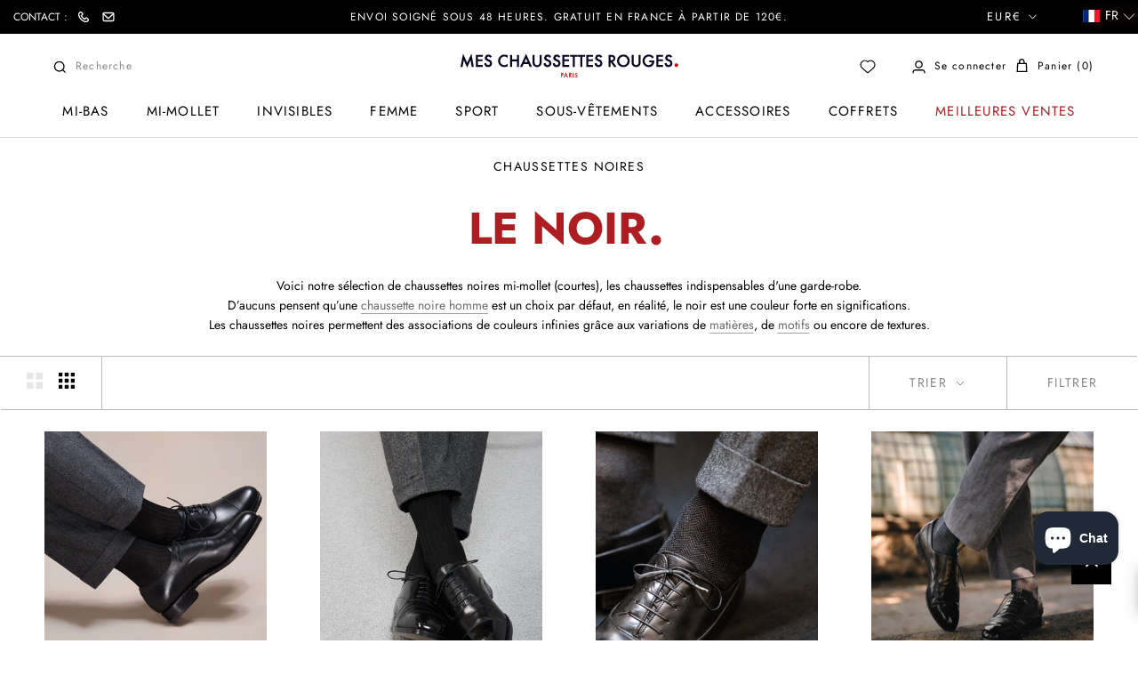

--- FILE ---
content_type: text/html; charset=utf-8
request_url: https://meschaussettesrouges.com/apps/reviews/collections?url=https:/meschaussettesrouges.com/collections/chaussettes-noires-1
body_size: 79
content:
 [ { "@context": "http://schema.org", "@type": "OfferCatalog", "mainEntityOfPage": { "@type": "WebPage", "@id": "https://meschaussettesrouges.com/collections/chaussettes-noires-1#webpage_sp_schemaplus" }, "description": "Le noir\n Voici notre sélection de chaussettes noires mi-mollet (courtes), les chaussettes indispensables d'une garde-robe.\nD’aucuns pensent qu’une chaussette noire homme est un choix par défaut, en réalité, le noir est une couleur forte en significations.\nLes chaussettes noires permettent des associations de couleurs infinies grâce aux variations de matières, de motifs ou encore de textures.", "name": "Chaussettes noires", "url": "https://meschaussettesrouges.com/collections/chaussettes-noires-1",   "image": "https://meschaussettesrouges.com/cdn/shop/collections/f6fc1b86b6b369d26ebb226ccc04199b.jpg?v=1631029801",   "numberOfItems": "43" }     , { "@context": "http://schema.org", "@type": "BreadcrumbList", "name": "Mes Chaussettes Rouges Breadcrumbs Schema by SchemaPlus", "itemListElement": [ { "@type": "ListItem", "position": 1, "item": { "@id": "https://meschaussettesrouges.com/collections", "name": "Collections" } }, { "@type": "ListItem", "position": 2, "item": { "@id": "https://meschaussettesrouges.com/collections/chaussettes-noires-1#breadcrumb_sp_schemaplus", "name": "Chaussettes noires" } }   ] }   ]

--- FILE ---
content_type: text/javascript; charset=utf-8
request_url: https://services.mybcapps.com/bc-sf-filter/filter?t=1769517072307&_=pf&shop=mes-chaussettes-rouges.myshopify.com&page=1&limit=16&sort=manual&display=grid&collection_scope=220459204774&tag=&product_available=false&variant_available=false&build_filter_tree=true&check_cache=true&locale=fr&sid=460c6f98-260c-40a0-98f4-17d72324242e&callback=BoostPFSFilterCallback&event_type=init
body_size: 22641
content:
/**/ typeof BoostPFSFilterCallback === 'function' && BoostPFSFilterCallback({"total_product":43,"total_collection":0,"total_page":0,"from_cache":false,"products":[{"compare_at_price_max_usd":null,"percent_sale_min_aud":0,"compare_at_price_max_sgd":null,"variants":[{"merged_options":["pointure:36-38"],"price_cad":"41.0","price_usd":"30.0","inventory_quantities":{"Boutique Lyon":5,"Logistique Mes Chaussettes Rouges":83,"55465312422":101,"Boutique Paris":101,"86732144967":5,"52079132838":83},"inventory_management":"shopify","price_nok":"299.0","available":true,"price_sgd":"38.0","title":"36-38","price":"23.00","price_aed":"108.0","id":36259313516710,"price_hkd":"228.0","sku":"Gammarelli-FE-noir-MM-H-36-38 / 3665395018701","price_eur":"23.0","barcode":"3665395018701","inventory_quantity":189,"image":"https://cdn.shopify.com/s/files/1/0451/5171/5494/files/MCR_30_1.jpg?v=1749823695","original_merged_options":["pointure:36-38"],"compare_at_price":null,"weight":37,"price_aud":"43.0","price_jpy":"4600.0","inventory_policy":"deny","price_gbp":"22.0","weight_unit":"g","available_locations":[52079132838,55465312422,86732144967],"locations":["all:Logistique Mes Chaussettes Rouges","instock:Logistique Mes Chaussettes Rouges","all:Boutique Paris","instock:Boutique Paris","all:Boutique Lyon","instock:Boutique Lyon"],"price_chf":"23.0","price_sar":"110.0"},{"merged_options":["pointure:39-41"],"price_cad":"41.0","price_usd":"30.0","inventory_quantities":{"Logistique Mes Chaussettes Rouges":262,"55465312422":88,"Boutique Paris":88,"52079132838":262},"inventory_management":"shopify","price_nok":"299.0","available":true,"price_sgd":"38.0","title":"39-41","price":"23.00","price_aed":"108.0","id":36259313385638,"price_hkd":"228.0","sku":"Gammarelli-FE-noir-MM-H-39-41 / 3665395007484","price_eur":"23.0","barcode":"3665395007484","inventory_quantity":350,"image":"https://cdn.shopify.com/s/files/1/0451/5171/5494/files/MCR_30_1.jpg?v=1749823695","original_merged_options":["pointure:39-41"],"compare_at_price":null,"weight":37,"price_aud":"43.0","price_jpy":"4600.0","inventory_policy":"deny","price_gbp":"22.0","weight_unit":"g","available_locations":[52079132838,55465312422],"locations":["all:Logistique Mes Chaussettes Rouges","instock:Logistique Mes Chaussettes Rouges","all:Boutique Paris","instock:Boutique Paris","all:Boutique Lyon","outstock:Boutique Lyon"],"price_chf":"23.0","price_sar":"110.0"},{"merged_options":["pointure:42-43"],"price_cad":"41.0","price_usd":"30.0","inventory_quantities":{"Boutique Lyon":34,"Logistique Mes Chaussettes Rouges":393,"55465312422":141,"Boutique Paris":141,"86732144967":34,"52079132838":393},"inventory_management":"shopify","price_nok":"299.0","available":true,"price_sgd":"38.0","title":"42-43","price":"23.00","price_aed":"108.0","id":36259313418406,"price_hkd":"228.0","sku":"Gammarelli-FE-noir-MM-H-42-43 / 3665395007491","price_eur":"23.0","barcode":"3665395007491","inventory_quantity":568,"image":"https://cdn.shopify.com/s/files/1/0451/5171/5494/files/MCR_30_1.jpg?v=1749823695","original_merged_options":["pointure:42-43"],"compare_at_price":null,"weight":37,"price_aud":"43.0","price_jpy":"4600.0","inventory_policy":"deny","price_gbp":"22.0","weight_unit":"g","available_locations":[52079132838,55465312422,86732144967],"locations":["all:Logistique Mes Chaussettes Rouges","instock:Logistique Mes Chaussettes Rouges","all:Boutique Paris","instock:Boutique Paris","all:Boutique Lyon","instock:Boutique Lyon"],"price_chf":"23.0","price_sar":"110.0"},{"merged_options":["pointure:44-45"],"price_cad":"41.0","price_usd":"30.0","inventory_quantities":{"Logistique Mes Chaussettes Rouges":149,"55465312422":63,"Boutique Paris":63,"52079132838":149},"inventory_management":"shopify","price_nok":"299.0","available":true,"price_sgd":"38.0","title":"44-45","price":"23.00","price_aed":"108.0","id":36259313451174,"price_hkd":"228.0","sku":"Gammarelli-FE-noir-MM-H-44-45 / 3665395007507","price_eur":"23.0","barcode":"3665395007507","inventory_quantity":212,"image":"https://cdn.shopify.com/s/files/1/0451/5171/5494/files/MCR_30_1.jpg?v=1749823695","original_merged_options":["pointure:44-45"],"compare_at_price":null,"weight":37,"price_aud":"43.0","price_jpy":"4600.0","inventory_policy":"deny","price_gbp":"22.0","weight_unit":"g","available_locations":[52079132838,55465312422],"locations":["all:Logistique Mes Chaussettes Rouges","instock:Logistique Mes Chaussettes Rouges","all:Boutique Paris","instock:Boutique Paris","all:Boutique Lyon","outstock:Boutique Lyon"],"price_chf":"23.0","price_sar":"110.0"},{"merged_options":["pointure:46-47"],"price_cad":"41.0","price_usd":"30.0","inventory_quantities":{"Logistique Mes Chaussettes Rouges":8,"55465312422":19,"Boutique Paris":19,"52079132838":8},"inventory_management":"shopify","price_nok":"299.0","available":true,"price_sgd":"38.0","title":"46-47","price":"23.00","price_aed":"108.0","id":36259313483942,"price_hkd":"228.0","sku":"Gammarelli-FE-noir-MM-H-46-47 / 3665395007514","price_eur":"23.0","barcode":"3665395007514","inventory_quantity":27,"image":"https://cdn.shopify.com/s/files/1/0451/5171/5494/files/MCR_30_1.jpg?v=1749823695","original_merged_options":["pointure:46-47"],"compare_at_price":null,"weight":37,"price_aud":"43.0","price_jpy":"4600.0","inventory_policy":"deny","price_gbp":"22.0","weight_unit":"g","available_locations":[52079132838,55465312422],"locations":["all:Logistique Mes Chaussettes Rouges","instock:Logistique Mes Chaussettes Rouges","all:Boutique Paris","instock:Boutique Paris","all:Boutique Lyon","outstock:Boutique Lyon"],"price_chf":"23.0","price_sar":"110.0"},{"merged_options":["pointure:48-49"],"price_cad":"41.0","price_usd":"30.0","inventory_quantities":{"Logistique Mes Chaussettes Rouges":22,"55465312422":1,"Boutique Paris":1,"52079132838":22},"inventory_management":"shopify","price_nok":"299.0","available":true,"price_sgd":"38.0","title":"48-49","price":"23.00","price_aed":"108.0","id":36259313549478,"price_hkd":"228.0","sku":"Gammarelli-FE-noir-MM-H-48-49 / 3665395025198","price_eur":"23.0","barcode":"3665395025198","inventory_quantity":23,"image":"https://cdn.shopify.com/s/files/1/0451/5171/5494/files/MCR_30_1.jpg?v=1749823695","original_merged_options":["pointure:48-49"],"compare_at_price":null,"weight":37,"price_aud":"43.0","price_jpy":"4600.0","inventory_policy":"deny","price_gbp":"22.0","weight_unit":"g","available_locations":[52079132838,55465312422],"locations":["all:Logistique Mes Chaussettes Rouges","instock:Logistique Mes Chaussettes Rouges","all:Boutique Paris","instock:Boutique Paris","all:Boutique Lyon","outstock:Boutique Lyon"],"price_chf":"23.0","price_sar":"110.0"}],"compare_at_price_min_aed":null,"price_min":23,"compare_at_price_min_hkd":null,"images_info":[{"src":"https://cdn.shopify.com/s/files/1/0451/5171/5494/files/FE-GAMMARELLI-NOIR-3.png?v=1752756464","width":2048,"alt":null,"id":52599596024135,"position":1,"height":2048},{"src":"https://cdn.shopify.com/s/files/1/0451/5171/5494/files/FE-GAMMARELLI-NOIR-8.png?v=1752756464","width":2048,"alt":null,"id":52599596155207,"position":2,"height":2048},{"src":"https://cdn.shopify.com/s/files/1/0451/5171/5494/files/FE-GAMMARELLI-NOIR-2.png?v=1744729019","width":2048,"alt":null,"id":52600076861767,"position":3,"height":2048},{"src":"https://cdn.shopify.com/s/files/1/0451/5171/5494/files/FE-GAMMARELLI-NOIR-1.png?v=1744729019","width":2048,"alt":null,"id":52599596056903,"position":4,"height":2048},{"src":"https://cdn.shopify.com/s/files/1/0451/5171/5494/files/FE-GAMMARELLI-NOIR-9.png?v=1752756438","width":2048,"alt":null,"id":52599596089671,"position":5,"height":2048},{"src":"https://cdn.shopify.com/s/files/1/0451/5171/5494/files/MCR_30_1.jpg?v=1749823695","width":2048,"alt":null,"id":53546195452231,"position":6,"height":2048},{"src":"https://cdn.shopify.com/s/files/1/0451/5171/5494/files/MCR_31_0bc7cef1-3961-431e-821d-993e1626bb3f.jpg?v=1749823694","width":2048,"alt":null,"id":53546195484999,"position":7,"height":2048}],"compare_at_price_min_eur":null,"percent_sale_min_nok":0,"compare_at_price_min_cad":null,"percent_sale_min_cad":0,"price_max_sar":110,"collections":[{"template_suffix":"","handle":"mi-mollet-marques","id":220458451110,"sort_value":"07","title":"Mi-mollet marques"},{"template_suffix":"","handle":"chaussettes-nettes","id":220460155046,"sort_value":"0a","title":"Net mi-mollet"},{"template_suffix":"","handle":"chaussettes-durables","id":220460089510,"sort_value":"06","title":"Chaussettes durables"},{"template_suffix":"","handle":"mi-mollet-matieres","id":220456747174,"sort_value":"06","title":"Mi-mollet Matières"},{"template_suffix":"","handle":"mi-mollet-caracteristiques","id":220459925670,"sort_value":"06","title":"Mi-mollet caractéristiques"},{"template_suffix":"","handle":"chaussettes-fines","id":220460253350,"sort_value":"0e","title":"Chaussette fine homme"},{"template_suffix":"","handle":"chaussettes-fil-d-ecosse","id":220457468070,"sort_value":"0b","title":"Chaussettes fil d'Écosse"},{"template_suffix":"","handle":"chaussettes-legeres-1","id":220459958438,"sort_value":"0z","title":"Chaussettes Légères"},{"template_suffix":"","handle":"mi-mollet-homme","id":220459729062,"sort_value":"07","title":"Chaussettes mi-mollet"},{"template_suffix":"","handle":"mi-mollet-couleurs","id":220459139238,"sort_value":"06","title":"Mi-mollet couleurs"},{"template_suffix":"","handle":"chaussettes-gammarelli","id":220458483878,"sort_value":"0p","title":"Chaussettes Gammarelli"},{"template_suffix":"","handle":"chaussettes-fil-decosse-homme","id":278176661670,"sort_value":"0b","title":"Chaussettes fil d'Écosse homme"},{"template_suffix":"","handle":"chaussettes-grandes-pointures","id":220459761830,"sort_value":"0l","title":"Chaussettes grandes tailles homme"},{"template_suffix":"","handle":"all-products","id":230234554534,"sort_value":"03o","title":"Tous les produits"},{"template_suffix":"","handle":"chaussettes-noires-1","id":220459204774,"sort_value":"08","title":"Chaussettes noires"},{"template_suffix":"","handle":"meilleures-ventes-chaussettes-homme","id":626690425159,"sort_value":"1","title":"Meilleures ventes chaussettes homme"},{"template_suffix":"","handle":"meilleures-ventes-mi-bas","id":626609062215,"sort_value":"1","title":"Meilleures ventes mi-bas"},{"template_suffix":null,"handle":"avada-email-marketing-newest-products","id":282052853926,"sort_value":"s9u","title":"AVADA Email Marketing - Newest Products"},{"template_suffix":null,"handle":"avada-email-marketing-best-sellers","id":282052821158,"sort_value":"05","title":"AVADA Email Marketing - Best Sellers"}],"compare_at_price_min_nok":null,"compare_at_price_max_chf":null,"percent_sale_min_eur":0,"percent_sale_min_hkd":0,"percent_sale_min_aed":0,"id":5732653039782,"published_at":"2020-09-21T08:20:25Z","price_min_sar":110,"images":{"1":"https://cdn.shopify.com/s/files/1/0451/5171/5494/files/FE-GAMMARELLI-NOIR-3.png?v=1752756464","2":"https://cdn.shopify.com/s/files/1/0451/5171/5494/files/FE-GAMMARELLI-NOIR-8.png?v=1752756464","3":"https://cdn.shopify.com/s/files/1/0451/5171/5494/files/FE-GAMMARELLI-NOIR-2.png?v=1744729019","4":"https://cdn.shopify.com/s/files/1/0451/5171/5494/files/FE-GAMMARELLI-NOIR-1.png?v=1744729019","5":"https://cdn.shopify.com/s/files/1/0451/5171/5494/files/FE-GAMMARELLI-NOIR-9.png?v=1752756438","6":"https://cdn.shopify.com/s/files/1/0451/5171/5494/files/MCR_30_1.jpg?v=1749823695","7":"https://cdn.shopify.com/s/files/1/0451/5171/5494/files/MCR_31_0bc7cef1-3961-431e-821d-993e1626bb3f.jpg?v=1749823694"},"price_max_gbp":22,"weight_min":37,"price_max_jpy":4600,"percent_sale_min_sar":0,"handle":"noir-11","compare_at_price_max_aud":null,"compare_at_price_min_chf":null,"tags":["36","37","38","39","40","41","42","43","44","45","46","47","48","49","Caractéristiques mi-hautes: chaussettes \"nettes\"","Caractéristiques mi-hautes: Chaussettes durables","Caractéristiques mi-hautes: Chaussettes fines","Caractéristiques mi-hautes: Chaussettes légères","Couleur: Noir","Epaisseur: Fines","Hauteur: Mi-mollet","Mi-hautes - Tout voir","Mi-hautes couleur","Mi-hautes marques: Gammarelli","Mi-hautes Matières","Mi-hautes Matières: Chaussettes en fil d'écosse mi-hautes","Mi-hautes Matières: Grande pointure","mi-hautes unis","Mi-mollet unis","Motif: Uni","Pointure 40-41"],"price_min_jpy":4600,"price_min_gbp":22,"weight_max":37,"compare_at_price_max_eur":null,"compare_at_price_max_hkd":null,"compare_at_price_max_aed":null,"compare_at_price_min_aud":null,"price_max":23,"percent_sale_min_gbp":0,"created_at":"2020-09-21T08:20:25Z","compare_at_price_min_usd":null,"template_suffix":"","updated_at":"2026-01-27T11:34:43Z","vendor":"GAMMARELLI","percent_sale_min":0,"percent_sale_min_jpy":0,"compare_at_price_min_sgd":null,"options_with_values":[{"original_name":"pointure","values":[{"image":6,"title":"36-38"},{"image":6,"title":"39-41"},{"image":6,"title":"42-43"},{"image":6,"title":"44-45"},{"image":6,"title":"46-47"},{"image":6,"title":"48-49"}],"name":"pointure","label":"Pointure","position":1}],"barcodes":["3665395018701","3665395007484","3665395007491","3665395007507","3665395007514","3665395025198"],"metafields":[{"namespace":"my_fields","type":"number_integer","value":"5732653039782","key":"idproduct"}],"product_category":"Crew Socks","body_html":" Voici les chaussettes mi-mollet (courtes) noires en 100% Fil d'Écosse Gammarelli, aussi connu comme le tailleur des Papes depuis 1798. Le noir de ces chaussettes est l'une des 4 couleurs emblématiques de la marque spécialiste des vêtements ecclésiastiques, notamment car c'est aussi la couleur des chaussettes portées par les prêtres ! Ces mi-bas sont sobres, élégantes et discrètes, un incontournable d'une garde robe pour leur teinte mais aussi leur histoire. Ces chaussettes sont tricotées en Italie en 100% fil d'Écosse, un coton de très bonne qualité en provenance d'Egypte. Vous apprécierez la délicatesse des finitions de ces mi-bas, le renfort à la pointe et au talon et le remaillage maille à maille afin d'éviter les coutures centrales au niveau de la pointe des pieds. Composition : 100% Fil d'Écosse Hauteur : mi-mollet (courtes) Pointures : du 36 au 49. ","price_min_usd":30,"available":true,"review_count":0,"price_min_sgd":38,"review_ratings":0,"best_selling_rank":8,"html":{"theme_id":0,"value":""},"rio_ratings":[],"price_min_chf":23,"published_scope":"global","price_max_usd":30,"price_max_sgd":38,"available_locations":[52079132838,55465312422,86732144967],"position":null,"compare_at_price_min_gbp":null,"compare_at_price_max_nok":null,"skus":["Gammarelli-FE-noir-MM-H-36-38 / 3665395018701","Gammarelli-FE-noir-MM-H-39-41 / 3665395007484","Gammarelli-FE-noir-MM-H-42-43 / 3665395007491","Gammarelli-FE-noir-MM-H-44-45 / 3665395007507","Gammarelli-FE-noir-MM-H-46-47 / 3665395007514","Gammarelli-FE-noir-MM-H-48-49 / 3665395025198"],"price_min_cad":41,"compare_at_price_max_cad":null,"price_min_nok":299,"media":[],"percent_sale_min_usd":0,"title":"Noir - Fil d'Écosse","price_max_chf":23,"price_max_aud":43,"compare_at_price_max_sar":null,"price_max_aed":108,"compare_at_price_min":null,"price_min_aud":43,"compare_at_price_min_sar":null,"price_max_cad":41,"product_type":"Mi-hautes Matières","compare_at_price_max_gbp":null,"percent_sale_min_sgd":0,"price_max_eur":23,"price_max_hkd":228,"compare_at_price_max_jpy":null,"percent_sale_min_chf":0,"locations":["all:Logistique Mes Chaussettes Rouges","instock:Logistique Mes Chaussettes Rouges","all:Boutique Paris","instock:Boutique Paris","all:Boutique Lyon","instock:Boutique Lyon"],"compare_at_price_max":null,"price_min_aed":108,"price_min_hkd":228,"compare_at_price_min_jpy":null,"price_max_nok":299,"price_min_eur":23},{"compare_at_price_max_usd":null,"percent_sale_min_aud":0,"compare_at_price_max_sgd":null,"variants":[{"merged_options":["pointure:39-41"],"price_cad":"41.0","price_usd":"30.0","inventory_quantities":{"Logistique Mes Chaussettes Rouges":600,"55465312422":2,"Boutique Paris":2,"52079132838":600},"inventory_management":"shopify","price_nok":"299.0","available":true,"price_sgd":"38.0","title":"39-41","price":"23.00","price_aed":"108.0","id":36259464872102,"price_hkd":"228.0","sku":"Mazarin-SSFE-noir-MM-H-39-41 / 3665395010576","price_eur":"23.0","barcode":"3665395010576","inventory_quantity":602,"image":"https://cdn.shopify.com/s/files/1/0451/5171/5494/files/MCR_2_fa09afd1-8736-417d-9fb5-23d07b6e1e3e.jpg?v=1757517618","original_merged_options":["pointure:39-41"],"compare_at_price":null,"weight":0.05,"price_aud":"43.0","price_jpy":"4600.0","inventory_policy":"deny","price_gbp":"22.0","weight_unit":"kg","available_locations":[52079132838,55465312422],"locations":["all:Logistique Mes Chaussettes Rouges","instock:Logistique Mes Chaussettes Rouges","all:Boutique Paris","instock:Boutique Paris","all:Boutique Lyon","outstock:Boutique Lyon"],"price_chf":"23.0","price_sar":"110.0"},{"merged_options":["pointure:42-43"],"price_cad":"41.0","price_usd":"30.0","inventory_quantities":{"Boutique Lyon":18,"Logistique Mes Chaussettes Rouges":850,"55465312422":104,"Boutique Paris":104,"86732144967":18,"52079132838":850},"inventory_management":"shopify","price_nok":"299.0","available":true,"price_sgd":"38.0","title":"42-43","price":"23.00","price_aed":"108.0","id":36259465035942,"price_hkd":"228.0","sku":"Mazarin-SSFE-noir-MM-H-42-43 / 3665395010590","price_eur":"23.0","barcode":"3665395010590","inventory_quantity":972,"image":"https://cdn.shopify.com/s/files/1/0451/5171/5494/files/MCR_2_fa09afd1-8736-417d-9fb5-23d07b6e1e3e.jpg?v=1757517618","original_merged_options":["pointure:42-43"],"compare_at_price":null,"weight":0.05,"price_aud":"43.0","price_jpy":"4600.0","inventory_policy":"deny","price_gbp":"22.0","weight_unit":"kg","available_locations":[52079132838,55465312422,86732144967],"locations":["all:Logistique Mes Chaussettes Rouges","instock:Logistique Mes Chaussettes Rouges","all:Boutique Paris","instock:Boutique Paris","all:Boutique Lyon","instock:Boutique Lyon"],"price_chf":"23.0","price_sar":"110.0"},{"merged_options":["pointure:44-47"],"price_cad":"41.0","price_usd":"30.0","inventory_quantities":{"Boutique Lyon":38,"Logistique Mes Chaussettes Rouges":403,"55465312422":48,"Boutique Paris":48,"86732144967":38,"52079132838":403},"inventory_management":"shopify","price_nok":"299.0","available":true,"price_sgd":"38.0","title":"44-47","price":"23.00","price_aed":"108.0","id":36259464937638,"price_hkd":"228.0","sku":"Mazarin-SSFE-noir-MM-H-44-47 / 3665395010583","price_eur":"23.0","barcode":"3665395010583","inventory_quantity":489,"image":"https://cdn.shopify.com/s/files/1/0451/5171/5494/files/MCR_2_fa09afd1-8736-417d-9fb5-23d07b6e1e3e.jpg?v=1757517618","original_merged_options":["pointure:44-47"],"compare_at_price":null,"weight":0.05,"price_aud":"43.0","price_jpy":"4600.0","inventory_policy":"deny","price_gbp":"22.0","weight_unit":"kg","available_locations":[52079132838,55465312422,86732144967],"locations":["all:Logistique Mes Chaussettes Rouges","instock:Logistique Mes Chaussettes Rouges","all:Boutique Paris","instock:Boutique Paris","all:Boutique Lyon","instock:Boutique Lyon"],"price_chf":"23.0","price_sar":"110.0"},{"merged_options":["pointure:48-49"],"price_cad":"41.0","price_usd":"30.0","inventory_quantities":{"Logistique Mes Chaussettes Rouges":51,"55465312422":24,"Boutique Paris":24,"52079132838":51},"inventory_management":"shopify","price_nok":"299.0","available":true,"price_sgd":"38.0","title":"48-49","price":"23.00","price_aed":"108.0","id":41765562417318,"price_hkd":"228.0","sku":"Mazarin-SSFE-noir-MM-H-48-49 / 3665395045905","price_eur":"23.0","barcode":"3665395045905","inventory_quantity":75,"image":"https://cdn.shopify.com/s/files/1/0451/5171/5494/files/MCR_2_fa09afd1-8736-417d-9fb5-23d07b6e1e3e.jpg?v=1757517618","original_merged_options":["pointure:48-49"],"compare_at_price":null,"weight":0.05,"price_aud":"43.0","price_jpy":"4600.0","inventory_policy":"deny","price_gbp":"22.0","weight_unit":"kg","available_locations":[52079132838,55465312422],"locations":["all:Logistique Mes Chaussettes Rouges","instock:Logistique Mes Chaussettes Rouges","all:Boutique Paris","instock:Boutique Paris","all:Boutique Lyon","outstock:Boutique Lyon"],"price_chf":"23.0","price_sar":"110.0"}],"compare_at_price_min_aed":null,"price_min":23,"compare_at_price_min_hkd":null,"images_info":[{"src":"https://cdn.shopify.com/s/files/1/0451/5171/5494/files/SSFE-NOIR-4.png?v=1757517618","width":2048,"alt":null,"id":54730682401095,"position":1,"height":2048},{"src":"https://cdn.shopify.com/s/files/1/0451/5171/5494/files/SSFE-NOIR-3.png?v=1757517618","width":2048,"alt":null,"id":54730682564935,"position":2,"height":2048},{"src":"https://cdn.shopify.com/s/files/1/0451/5171/5494/files/SSFE-NOIR-5.png?v=1759392882","width":2048,"alt":null,"id":54730682597703,"position":3,"height":2048},{"src":"https://cdn.shopify.com/s/files/1/0451/5171/5494/files/SSFE-NOIR-2.png?v=1757517618","width":2048,"alt":null,"id":54730682499399,"position":4,"height":2048},{"src":"https://cdn.shopify.com/s/files/1/0451/5171/5494/files/SSFE-NOIR-9.png?v=1759392882","width":2048,"alt":null,"id":54730682368327,"position":5,"height":2048},{"src":"https://cdn.shopify.com/s/files/1/0451/5171/5494/files/SSFE-NOIR-7.png?v=1759392882","width":2048,"alt":null,"id":54730682433863,"position":6,"height":2048},{"src":"https://cdn.shopify.com/s/files/1/0451/5171/5494/files/SSFE-NOIR-8.png?v=1757517642","width":2048,"alt":null,"id":54730682532167,"position":7,"height":2048},{"src":"https://cdn.shopify.com/s/files/1/0451/5171/5494/files/MCR_2_fa09afd1-8736-417d-9fb5-23d07b6e1e3e.jpg?v=1757517618","width":2048,"alt":null,"id":53512175845703,"position":8,"height":2048},{"src":"https://cdn.shopify.com/s/files/1/0451/5171/5494/files/MCR_3.jpg?v=1757517618","width":2048,"alt":null,"id":53511248347463,"position":9,"height":2048}],"compare_at_price_min_eur":null,"percent_sale_min_nok":0,"compare_at_price_min_cad":null,"percent_sale_min_cad":0,"price_max_sar":110,"collections":[{"template_suffix":"","handle":"chaussettes-super-solides-fil-d-ecosse","id":220458156198,"sort_value":"07","title":"Chaussettes super solides Fil d'Écosse"},{"template_suffix":"","handle":"chaussettes-mazarin-1","id":220458516646,"sort_value":"06","title":"Chaussettes Mazarin"},{"template_suffix":"","handle":"mi-mollet-marques","id":220458451110,"sort_value":"09","title":"Mi-mollet marques"},{"template_suffix":"","handle":"page-daccueil-super-solides","id":224747323558,"sort_value":"0a","title":"La gamme Super-solide"},{"template_suffix":"","handle":"chaussettes-solides","id":220460122278,"sort_value":"3n","title":"Chaussettes solides"},{"template_suffix":"","handle":"chaussettes-nettes","id":220460155046,"sort_value":"0d","title":"Net mi-mollet"},{"template_suffix":"","handle":"mi-mollet-matieres","id":220456747174,"sort_value":"08","title":"Mi-mollet Matières"},{"template_suffix":"","handle":"chaussettes-intermediaires","id":220460286118,"sort_value":"09","title":"Chaussettes Intermédiaires"},{"template_suffix":"","handle":"mi-mollet-caracteristiques","id":220459925670,"sort_value":"08","title":"Mi-mollet caractéristiques"},{"template_suffix":"","handle":"les-chaussettes-solides","id":280502632614,"sort_value":"0a","title":"Chaussettes solides"},{"template_suffix":"","handle":"chaussettes-legeres-1","id":220459958438,"sort_value":"5g","title":"Chaussettes Légères"},{"template_suffix":"","handle":"mi-mollet-homme","id":220459729062,"sort_value":"09","title":"Chaussettes mi-mollet"},{"template_suffix":"","handle":"mi-mollet-couleurs","id":220459139238,"sort_value":"09","title":"Mi-mollet couleurs"},{"template_suffix":"","handle":"chaussettes-grandes-pointures","id":220459761830,"sort_value":"0s","title":"Chaussettes grandes tailles homme"},{"template_suffix":"","handle":"all-products","id":230234554534,"sort_value":"04l","title":"Tous les produits"},{"template_suffix":"","handle":"chaussettes-noires-1","id":220459204774,"sort_value":"0h","title":"Chaussettes noires"},{"template_suffix":"","handle":"meilleures-ventes-chaussettes-homme","id":626690425159,"sort_value":"1d","title":"Meilleures ventes chaussettes homme"},{"template_suffix":null,"handle":"avada-email-marketing-newest-products","id":282052853926,"sort_value":"q5u","title":"AVADA Email Marketing - Newest Products"},{"template_suffix":null,"handle":"avada-email-marketing-best-sellers","id":282052821158,"sort_value":"06","title":"AVADA Email Marketing - Best Sellers"}],"compare_at_price_min_nok":null,"compare_at_price_max_chf":null,"percent_sale_min_eur":0,"percent_sale_min_hkd":0,"percent_sale_min_aed":0,"id":5732688756902,"published_at":"2020-09-21T08:32:23Z","price_min_sar":110,"images":{"1":"https://cdn.shopify.com/s/files/1/0451/5171/5494/files/SSFE-NOIR-4.png?v=1757517618","2":"https://cdn.shopify.com/s/files/1/0451/5171/5494/files/SSFE-NOIR-3.png?v=1757517618","3":"https://cdn.shopify.com/s/files/1/0451/5171/5494/files/SSFE-NOIR-5.png?v=1759392882","4":"https://cdn.shopify.com/s/files/1/0451/5171/5494/files/SSFE-NOIR-2.png?v=1757517618","5":"https://cdn.shopify.com/s/files/1/0451/5171/5494/files/SSFE-NOIR-9.png?v=1759392882","6":"https://cdn.shopify.com/s/files/1/0451/5171/5494/files/SSFE-NOIR-7.png?v=1759392882","7":"https://cdn.shopify.com/s/files/1/0451/5171/5494/files/SSFE-NOIR-8.png?v=1757517642","8":"https://cdn.shopify.com/s/files/1/0451/5171/5494/files/MCR_2_fa09afd1-8736-417d-9fb5-23d07b6e1e3e.jpg?v=1757517618","9":"https://cdn.shopify.com/s/files/1/0451/5171/5494/files/MCR_3.jpg?v=1757517618"},"price_max_gbp":22,"weight_min":50,"price_max_jpy":4600,"percent_sale_min_sar":0,"handle":"noir-17","compare_at_price_max_aud":null,"compare_at_price_min_chf":null,"tags":["39","40","41","42","43","44","45","46","47","48","49","Caractéristiques mi-hautes: chaussettes \"nettes\"","Caractéristiques mi-hautes: chaussettes intermédiaires","Caractéristiques mi-hautes: Chaussettes légères","Caractéristiques mi-hautes: Chaussettes robustes","Couleur: Noir","Epaisseur: Intermédiaires","Hauteur: Mi-mollet","Mi-hautes - Tout voir","Mi-hautes couleur","Mi-hautes marques: Mazarin","Mi-hautes Matières","Mi-hautes Matières: Grande pointure","Mi-hautes Matières: Super-Solide mi-haute","Mi-hautes Matières: Super-solides mi-hautes en fil d'ecosse","Mi-hautes unis","Motif: Uni"],"price_min_jpy":4600,"price_min_gbp":22,"weight_max":50,"compare_at_price_max_eur":null,"compare_at_price_max_hkd":null,"compare_at_price_max_aed":null,"compare_at_price_min_aud":null,"price_max":23,"percent_sale_min_gbp":0,"created_at":"2020-09-21T08:32:23Z","compare_at_price_min_usd":null,"template_suffix":"","updated_at":"2026-01-27T11:34:45Z","vendor":"MAZARIN","percent_sale_min":0,"percent_sale_min_jpy":0,"compare_at_price_min_sgd":null,"options_with_values":[{"original_name":"pointure","values":[{"image":8,"title":"39-41"},{"image":8,"title":"42-43"},{"image":8,"title":"44-47"},{"image":8,"title":"48-49"}],"name":"pointure","label":"Pointure","position":1}],"barcodes":["3665395010576","3665395010590","3665395010583","3665395045905"],"metafields":[{"namespace":"my_fields","type":"number_integer","value":"5732688756902","key":"idproduct"}],"product_category":"Crew Socks","body_html":" Voici les fameuses chaussettes super-solides en fil d'Écosse de Mazarin ! Ces chaussettes mi-mollet (courtes) noires sont des super-solides, la gamme la plus résistante au monde. Elles ont été spécialement développées par Mazarin pour être les plus robustes. Leur résistance à l'usure a même été testée et approuvée par le test de renommée mondiale Martindale. Tricotées en Italie, ces chaussettes allient le meilleur des matières naturelles (fil d'Écosse) et synthétiques (polyamide et élasthanne). C'est ce mélange si particulier qui assure une bonne résistance aux frottements de ces chaussettes. Elles sont également remaillées maille à maille pour éviter le désagrément des coutures au niveau des doigts de pieds ; et renforcées à la pointe et au talon. Les chaussettes noires sont un indispensable d'une garde robe. Souvent vu comme un choix par défaut, le noir est en réalité le choix indémodable de l'élégance. Il se marie parfaitement avec des tenues foncées. Composition : 72% Fil d'Ecosse - 26% Polyamide - 2% Elasthanne Hauteur : mi-mollet (courtes) Pointures : du 39 au 47. ","price_min_usd":30,"available":true,"review_count":0,"price_min_sgd":38,"review_ratings":0,"best_selling_rank":10,"html":{"theme_id":0,"value":""},"rio_ratings":[],"price_min_chf":23,"published_scope":"global","price_max_usd":30,"price_max_sgd":38,"available_locations":[52079132838,55465312422,86732144967],"position":null,"compare_at_price_min_gbp":null,"compare_at_price_max_nok":null,"skus":["Mazarin-SSFE-noir-MM-H-39-41 / 3665395010576","Mazarin-SSFE-noir-MM-H-42-43 / 3665395010590","Mazarin-SSFE-noir-MM-H-44-47 / 3665395010583","Mazarin-SSFE-noir-MM-H-48-49 / 3665395045905"],"price_min_cad":41,"compare_at_price_max_cad":null,"price_min_nok":299,"media":[],"percent_sale_min_usd":0,"title":"Noir - Super-solide fil d'Écosse","price_max_chf":23,"price_max_aud":43,"compare_at_price_max_sar":null,"price_max_aed":108,"compare_at_price_min":null,"price_min_aud":43,"compare_at_price_min_sar":null,"price_max_cad":41,"product_type":"Mi-hautes Matières","compare_at_price_max_gbp":null,"percent_sale_min_sgd":0,"price_max_eur":23,"price_max_hkd":228,"compare_at_price_max_jpy":null,"percent_sale_min_chf":0,"locations":["all:Logistique Mes Chaussettes Rouges","instock:Logistique Mes Chaussettes Rouges","all:Boutique Paris","instock:Boutique Paris","all:Boutique Lyon","instock:Boutique Lyon"],"compare_at_price_max":null,"price_min_aed":108,"price_min_hkd":228,"compare_at_price_min_jpy":null,"price_max_nok":299,"price_min_eur":23},{"compare_at_price_max_usd":null,"percent_sale_min_aud":0,"compare_at_price_max_sgd":null,"variants":[{"merged_options":["pointure:39-41"],"price_cad":"42.0","price_usd":"31.0","inventory_quantities":{"Boutique Lyon":7,"Logistique Mes Chaussettes Rouges":46,"55465312422":113,"Boutique Paris":113,"86732144967":7,"52079132838":46},"inventory_management":"shopify","price_nok":"312.0","available":true,"price_sgd":"39.0","title":"39-41","price":"24.00","price_aed":"113.0","id":36259310076070,"price_hkd":"238.0","sku":"Bresciani-FE-chevrons-noir-gris-MM-H-39-41 / 3665395007408","price_eur":"24.0","barcode":"3665395007408","inventory_quantity":166,"image":"https://cdn.shopify.com/s/files/1/0451/5171/5494/files/MCR_112.jpg?v=1756806496","original_merged_options":["pointure:39-41"],"compare_at_price":null,"weight":0.031,"price_aud":"45.0","price_jpy":"4800.0","inventory_policy":"deny","price_gbp":"23.0","weight_unit":"kg","available_locations":[52079132838,55465312422,86732144967],"locations":["all:Logistique Mes Chaussettes Rouges","instock:Logistique Mes Chaussettes Rouges","all:Boutique Paris","instock:Boutique Paris","all:Boutique Lyon","instock:Boutique Lyon"],"price_chf":"24.0","price_sar":"115.0"},{"merged_options":["pointure:42-43"],"price_cad":"42.0","price_usd":"31.0","inventory_quantities":{"Logistique Mes Chaussettes Rouges":72,"55465312422":9,"Boutique Paris":9,"52079132838":72},"inventory_management":"shopify","price_nok":"312.0","available":true,"price_sgd":"39.0","title":"42-43","price":"24.00","price_aed":"113.0","id":36259310108838,"price_hkd":"238.0","sku":"Bresciani-FE-chevrons-noir-gris-MM-H-42-43 / 3665395007415","price_eur":"24.0","barcode":"3665395007415","inventory_quantity":81,"image":"https://cdn.shopify.com/s/files/1/0451/5171/5494/files/MCR_112.jpg?v=1756806496","original_merged_options":["pointure:42-43"],"compare_at_price":null,"weight":0.031,"price_aud":"45.0","price_jpy":"4800.0","inventory_policy":"deny","price_gbp":"23.0","weight_unit":"kg","available_locations":[52079132838,55465312422],"locations":["all:Logistique Mes Chaussettes Rouges","instock:Logistique Mes Chaussettes Rouges","all:Boutique Paris","instock:Boutique Paris","all:Boutique Lyon","outstock:Boutique Lyon"],"price_chf":"24.0","price_sar":"115.0"},{"merged_options":["pointure:44-45"],"price_cad":"42.0","price_usd":"31.0","inventory_quantities":{"Logistique Mes Chaussettes Rouges":52,"52079132838":52},"inventory_management":"shopify","price_nok":"312.0","available":true,"price_sgd":"39.0","title":"44-45","price":"24.00","price_aed":"113.0","id":36259310141606,"price_hkd":"238.0","sku":"Bresciani-FE-chevrons-noir-gris-MM-H-44-45 / 3665395007422","price_eur":"24.0","barcode":"3665395007422","inventory_quantity":52,"image":"https://cdn.shopify.com/s/files/1/0451/5171/5494/files/MCR_112.jpg?v=1756806496","original_merged_options":["pointure:44-45"],"compare_at_price":null,"weight":0.031,"price_aud":"45.0","price_jpy":"4800.0","inventory_policy":"deny","price_gbp":"23.0","weight_unit":"kg","available_locations":[52079132838],"locations":["all:Logistique Mes Chaussettes Rouges","instock:Logistique Mes Chaussettes Rouges","all:Boutique Paris","outstock:Boutique Paris","all:Boutique Lyon","outstock:Boutique Lyon"],"price_chf":"24.0","price_sar":"115.0"}],"compare_at_price_min_aed":null,"price_min":24,"compare_at_price_min_hkd":null,"images_info":[{"src":"https://cdn.shopify.com/s/files/1/0451/5171/5494/products/BRESCIANI-FE-CHEVRONS-NOIR-GRIS-1.jpg?v=1756806496","width":2048,"alt":"Chaussettes à motif chevrons de couleurs noir et gris, en 100% fil d'Écosse. Modèle pour homme de mi-bas (chaussettes hautes) de la marque Bresciani. Des chaussettes souples et douces, qui s'associent à des tenues élégantes et formelles. Pointures : du 39 au 49","id":12313728155814,"position":1,"height":2048},{"src":"https://cdn.shopify.com/s/files/1/0451/5171/5494/products/BRESCIANI-FE-CHEVRONS-NOIR-GRIS-3.jpg?v=1756806496","width":2048,"alt":null,"id":12313736315046,"position":2,"height":2048},{"src":"https://cdn.shopify.com/s/files/1/0451/5171/5494/products/BRESCIANI-FE-CHEVRONS-NOIR-GRIS-2.jpg?v=1756806496","width":2048,"alt":null,"id":12313736347814,"position":3,"height":2048},{"src":"https://cdn.shopify.com/s/files/1/0451/5171/5494/files/MCR_112.jpg?v=1756806496","width":2048,"alt":null,"id":53590734864711,"position":4,"height":2048},{"src":"https://cdn.shopify.com/s/files/1/0451/5171/5494/files/MCR_113_61372a33-3266-45ba-9212-7fe3cba0f1fc.jpg?v=1756806496","width":2048,"alt":null,"id":53590734897479,"position":5,"height":2048}],"compare_at_price_min_eur":null,"percent_sale_min_nok":0,"compare_at_price_min_cad":null,"percent_sale_min_cad":0,"price_max_sar":115,"collections":[{"template_suffix":"","handle":"mi-mollet-marques","id":220458451110,"sort_value":"2q6023","title":"Mi-mollet marques"},{"template_suffix":"","handle":"mi-mollet-motifs","id":220459532454,"sort_value":"0t4","title":"Mi-mollet motifs"},{"template_suffix":"","handle":"bresciani-mi-mollet","id":220458549414,"sort_value":"1r","title":"Chaussettes Bresciani"},{"template_suffix":"","handle":"chaussettes-a-chevrons","id":220459696294,"sort_value":"0b","title":"Chaussettes à Chevrons"},{"template_suffix":"","handle":"mi-mollet-matieres","id":220456747174,"sort_value":"2e3011y","title":"Mi-mollet Matières"},{"template_suffix":"","handle":"chaussettes-fil-d-ecosse","id":220457468070,"sort_value":"1v","title":"Chaussettes fil d'Écosse"},{"template_suffix":"","handle":"chaussettes-grises-1","id":220459270310,"sort_value":"0d","title":"Chaussettes grises"},{"template_suffix":"","handle":"chaussettes-hommes-originales","id":286153375910,"sort_value":"142k","title":"Chaussettes hommes originales"},{"template_suffix":"","handle":"mi-mollet-homme","id":220459729062,"sort_value":"2m4023","title":"Chaussettes mi-mollet"},{"template_suffix":"","handle":"mi-mollet-couleurs","id":220459139238,"sort_value":"2701y","title":"Mi-mollet couleurs"},{"template_suffix":null,"handle":"chaussettes-mi-hautes-en-coton-avec-motif","id":220458123430,"sort_value":"0k65","title":"Chaussettes mi-hautes en coton avec motif"},{"template_suffix":"","handle":"chaussettes-fil-decosse-homme","id":278176661670,"sort_value":"1r8","title":"Chaussettes fil d'Écosse homme"},{"template_suffix":"","handle":"all-products","id":230234554534,"sort_value":"1ghw","title":"Tous les produits"},{"template_suffix":"","handle":"chaussettes-noires-1","id":220459204774,"sort_value":"0q","title":"Chaussettes noires"},{"template_suffix":null,"handle":"avada-email-marketing-newest-products","id":282052853926,"sort_value":"sb","title":"AVADA Email Marketing - Newest Products"},{"template_suffix":null,"handle":"avada-email-marketing-best-sellers","id":282052821158,"sort_value":"1tu","title":"AVADA Email Marketing - Best Sellers"}],"compare_at_price_min_nok":null,"compare_at_price_max_chf":null,"percent_sale_min_eur":0,"percent_sale_min_hkd":0,"percent_sale_min_aed":0,"id":5732652187814,"published_at":"2020-09-21T08:19:56Z","price_min_sar":115,"images":{"1":"https://cdn.shopify.com/s/files/1/0451/5171/5494/products/BRESCIANI-FE-CHEVRONS-NOIR-GRIS-1.jpg?v=1756806496","2":"https://cdn.shopify.com/s/files/1/0451/5171/5494/products/BRESCIANI-FE-CHEVRONS-NOIR-GRIS-3.jpg?v=1756806496","3":"https://cdn.shopify.com/s/files/1/0451/5171/5494/products/BRESCIANI-FE-CHEVRONS-NOIR-GRIS-2.jpg?v=1756806496","4":"https://cdn.shopify.com/s/files/1/0451/5171/5494/files/MCR_112.jpg?v=1756806496","5":"https://cdn.shopify.com/s/files/1/0451/5171/5494/files/MCR_113_61372a33-3266-45ba-9212-7fe3cba0f1fc.jpg?v=1756806496"},"price_max_gbp":23,"weight_min":31,"price_max_jpy":4800,"percent_sale_min_sar":0,"handle":"noir-gris-4","compare_at_price_max_aud":null,"compare_at_price_min_chf":null,"tags":["39","40","41","42","43","44","45","Couleur: Gris","Couleur: Noir","Hauteur: Mi-mollet","Mi-hautes - Tout voir","Mi-hautes couleur","Mi-hautes marques: Bresciani","Mi-hautes Matières","Mi-hautes Matières: Chaussettes en fil d'écosse mi-hautes","Mi-hautes Matières: Chaussettes mi-hautes en coton avec motif","Mi-hautes motif: Chaussettes à chevrons","Mi-hautes motifs","Motif: Chevrons"],"price_min_jpy":4800,"price_min_gbp":23,"weight_max":31,"compare_at_price_max_eur":null,"compare_at_price_max_hkd":null,"compare_at_price_max_aed":null,"compare_at_price_min_aud":null,"price_max":24,"percent_sale_min_gbp":0,"created_at":"2020-09-21T08:19:56Z","compare_at_price_min_usd":null,"template_suffix":"","updated_at":"2026-01-27T09:16:03Z","vendor":"BRESCIANI","percent_sale_min":0,"percent_sale_min_jpy":0,"compare_at_price_min_sgd":null,"options_with_values":[{"original_name":"pointure","values":[{"image":4,"title":"39-41"},{"image":4,"title":"42-43"},{"image":4,"title":"44-45"}],"name":"pointure","label":"Pointure","position":1}],"barcodes":["3665395007408","3665395007415","3665395007422"],"metafields":[{"namespace":"my_fields","type":"number_integer","value":"5732652187814","key":"idproduct"}],"product_category":"Crew Socks","body_html":" Chaussettes chevron gris chiné et noir qui sont 100% en fil d'Écosse. Une manière originale de mettre porter des chaussettes grises ou noires. Une rigoureuse sélection des meilleurs cotons a permis de faire des chaussettes mi-hautes remarquables. La pointe et le talon sont renforcés et le remaillage a été effectué à la main. Avis aux amateurs de nuance : ces chaussettes Bresciani chevron associent le gris chiné et le noir pour prendre le meilleur de chacun de ces deux couleurs. Composition : 100% Fil d'Écosse Hauteur : mi-mollet (courtes) Pointures : du 39 au 45. ","price_min_usd":31,"available":true,"review_count":0,"price_min_sgd":39,"review_ratings":0,"best_selling_rank":113,"html":{"theme_id":0,"value":""},"rio_ratings":[],"price_min_chf":24,"published_scope":"global","price_max_usd":31,"price_max_sgd":39,"available_locations":[52079132838,55465312422,86732144967],"position":null,"compare_at_price_min_gbp":null,"compare_at_price_max_nok":null,"skus":["Bresciani-FE-chevrons-noir-gris-MM-H-39-41 / 3665395007408","Bresciani-FE-chevrons-noir-gris-MM-H-42-43 / 3665395007415","Bresciani-FE-chevrons-noir-gris-MM-H-44-45 / 3665395007422"],"price_min_cad":42,"compare_at_price_max_cad":null,"price_min_nok":312,"media":[],"percent_sale_min_usd":0,"title":"Noir & Gris - Chevrons - Fil d'Écosse","price_max_chf":24,"price_max_aud":45,"compare_at_price_max_sar":null,"price_max_aed":113,"compare_at_price_min":null,"price_min_aud":45,"compare_at_price_min_sar":null,"price_max_cad":42,"product_type":"Mi-hautes Matières","compare_at_price_max_gbp":null,"percent_sale_min_sgd":0,"price_max_eur":24,"price_max_hkd":238,"compare_at_price_max_jpy":null,"percent_sale_min_chf":0,"locations":["all:Logistique Mes Chaussettes Rouges","instock:Logistique Mes Chaussettes Rouges","all:Boutique Paris","instock:Boutique Paris","all:Boutique Lyon","instock:Boutique Lyon"],"compare_at_price_max":null,"price_min_aed":113,"price_min_hkd":238,"compare_at_price_min_jpy":null,"price_max_nok":312,"price_min_eur":24},{"compare_at_price_max_usd":null,"percent_sale_min_aud":0,"compare_at_price_max_sgd":null,"variants":[{"merged_options":["pointure:39-41"],"price_cad":"42.0","price_usd":"31.0","inventory_quantities":{"Logistique Mes Chaussettes Rouges":7,"55465312422":11,"Boutique Paris":11,"52079132838":7},"inventory_management":"shopify","price_nok":"316.0","available":true,"price_sgd":"39.0","title":"39-41","price":"24.00","price_aed":"111.0","id":36259552559270,"price_hkd":"235.0","sku":"Bresciani-laine-PDP-noir-gris-MM-H-39-41 / 3665395013423","price_eur":"24.0","barcode":"3665395013423","inventory_quantity":18,"image":"https://cdn.shopify.com/s/files/1/0451/5171/5494/files/MCR_18_3d49cb90-e81c-4700-981a-92f45fb66aef.jpg?v=1751289665","original_merged_options":["pointure:39-41"],"compare_at_price":null,"weight":0.038,"price_aud":"45.0","price_jpy":"4800.0","inventory_policy":"deny","price_gbp":"23.0","weight_unit":"kg","available_locations":[52079132838,55465312422],"locations":["all:Logistique Mes Chaussettes Rouges","instock:Logistique Mes Chaussettes Rouges","all:Boutique Paris","instock:Boutique Paris","all:Boutique Lyon","outstock:Boutique Lyon"],"price_chf":"24.0","price_sar":"113.0"},{"merged_options":["pointure:42-43"],"price_cad":"42.0","price_usd":"31.0","inventory_quantities":{"Logistique Mes Chaussettes Rouges":32,"55465312422":6,"Boutique Paris":6,"52079132838":32},"inventory_management":"shopify","price_nok":"316.0","available":true,"price_sgd":"39.0","title":"42-43","price":"24.00","price_aed":"111.0","id":36259552592038,"price_hkd":"235.0","sku":"Bresciani-laine-PDP-noir-gris-MM-H-42-43 / 3665395013430","price_eur":"24.0","barcode":"3665395013430","inventory_quantity":38,"image":"https://cdn.shopify.com/s/files/1/0451/5171/5494/files/MCR_18_3d49cb90-e81c-4700-981a-92f45fb66aef.jpg?v=1751289665","original_merged_options":["pointure:42-43"],"compare_at_price":null,"weight":0.038,"price_aud":"45.0","price_jpy":"4800.0","inventory_policy":"deny","price_gbp":"23.0","weight_unit":"kg","available_locations":[52079132838,55465312422],"locations":["all:Logistique Mes Chaussettes Rouges","instock:Logistique Mes Chaussettes Rouges","all:Boutique Paris","instock:Boutique Paris","all:Boutique Lyon","outstock:Boutique Lyon"],"price_chf":"24.0","price_sar":"113.0"},{"merged_options":["pointure:44-45"],"price_cad":"42.0","price_usd":"31.0","inventory_quantities":{"Logistique Mes Chaussettes Rouges":3,"55465312422":109,"Boutique Paris":109,"52079132838":3},"inventory_management":"shopify","price_nok":"316.0","available":true,"price_sgd":"39.0","title":"44-45","price":"24.00","price_aed":"111.0","id":36259552624806,"price_hkd":"235.0","sku":"Bresciani-laine-PDP-noir-gris-MM-H-44-45 / 3665395013447","price_eur":"24.0","barcode":"3665395013447","inventory_quantity":112,"image":"https://cdn.shopify.com/s/files/1/0451/5171/5494/files/MCR_18_3d49cb90-e81c-4700-981a-92f45fb66aef.jpg?v=1751289665","original_merged_options":["pointure:44-45"],"compare_at_price":null,"weight":0.038,"price_aud":"45.0","price_jpy":"4800.0","inventory_policy":"deny","price_gbp":"23.0","weight_unit":"kg","available_locations":[52079132838,55465312422],"locations":["all:Logistique Mes Chaussettes Rouges","instock:Logistique Mes Chaussettes Rouges","all:Boutique Paris","instock:Boutique Paris","all:Boutique Lyon","outstock:Boutique Lyon"],"price_chf":"24.0","price_sar":"113.0"}],"compare_at_price_min_aed":null,"price_min":24,"compare_at_price_min_hkd":null,"images_info":[{"src":"https://cdn.shopify.com/s/files/1/0451/5171/5494/products/Bresciani_Fild_ecosse_Pieddepoule_Noir_Gris_1.jpg?v=1616076533","width":5458,"alt":"Chaussettes noires et grises motif pied-de-poule en laine fines de Bresciani. Chaussettes pour homme, hauteur mi-mollet (courtes), chaudes, douces et fines idéales pour l'hiver en ville. Pointures : du 39 au 45.","id":20553635954854,"position":1,"height":3639},{"src":"https://cdn.shopify.com/s/files/1/0451/5171/5494/products/Bresciani_Fild_ecosse_Pieddepoule_Noir_Gris_2.jpg?v=1616076533","width":3485,"alt":null,"id":20553635922086,"position":2,"height":5226},{"src":"https://cdn.shopify.com/s/files/1/0451/5171/5494/products/Bresciani_Fild_ecosse_Pieddepoule_Noir_Gris_3.jpg?v=1616076532","width":3620,"alt":null,"id":20553635889318,"position":3,"height":5430},{"src":"https://cdn.shopify.com/s/files/1/0451/5171/5494/files/MCR_18_3d49cb90-e81c-4700-981a-92f45fb66aef.jpg?v=1751289665","width":2048,"alt":null,"id":53781508587847,"position":4,"height":2048},{"src":"https://cdn.shopify.com/s/files/1/0451/5171/5494/files/MCR_19_e45ee3fc-db38-408e-8b00-8407ef92b6e3.jpg?v=1751289666","width":2048,"alt":null,"id":53781508653383,"position":5,"height":2048}],"compare_at_price_min_eur":null,"percent_sale_min_nok":0,"compare_at_price_min_cad":null,"percent_sale_min_cad":0,"price_max_sar":113,"collections":[{"template_suffix":"","handle":"chaussettes-laine-merinos","id":273931731110,"sort_value":"2y0401101v0300000x","title":"Chaussettes laine mérinos"},{"template_suffix":"","handle":"mi-mollet-marques","id":220458451110,"sort_value":"7qq","title":"Mi-mollet marques"},{"template_suffix":"","handle":"mi-mollet-motifs","id":220459532454,"sort_value":"5","title":"Mi-mollet motifs"},{"template_suffix":"","handle":"bresciani-mi-mollet","id":220458549414,"sort_value":"5o","title":"Chaussettes Bresciani"},{"template_suffix":"","handle":"chaussettes-chaudes-homme","id":279059693734,"sort_value":"31s","title":"Chaussettes chaudes homme"},{"template_suffix":"","handle":"chaussettes-pied-de-poule-1","id":220459663526,"sort_value":"2l","title":"Chaussettes Pied-de-poule"},{"template_suffix":"","handle":"mi-mollet-matieres","id":220456747174,"sort_value":"764j","title":"Mi-mollet Matières"},{"template_suffix":"","handle":"chaussettes-grises-1","id":220459270310,"sort_value":"1","title":"Chaussettes grises"},{"template_suffix":"","handle":"chaussettes-hommes-originales","id":286153375910,"sort_value":"5oq","title":"Chaussettes hommes originales"},{"template_suffix":"","handle":"chaussettes-douces","id":220460187814,"sort_value":"86","title":"Chaussettes douces"},{"template_suffix":"","handle":"chaussettes-en-laine","id":220457992358,"sort_value":"04d","title":"Chaussettes laine"},{"template_suffix":"","handle":"mi-mollet-homme","id":220459729062,"sort_value":"7fa","title":"Chaussettes mi-mollet"},{"template_suffix":"","handle":"mi-mollet-couleurs","id":220459139238,"sort_value":"79","title":"Mi-mollet couleurs"},{"template_suffix":"","handle":"chaussettes-dhiver-homme","id":275410092198,"sort_value":"5atp","title":"Chaussettes hiver homme"},{"template_suffix":"","handle":"all-products","id":230234554534,"sort_value":"4g1ih","title":"Tous les produits"},{"template_suffix":"","handle":"chaussettes-noires-1","id":220459204774,"sort_value":"1","title":"Chaussettes noires"},{"template_suffix":null,"handle":"avada-email-marketing-newest-products","id":282052853926,"sort_value":"ov","title":"AVADA Email Marketing - Newest Products"},{"template_suffix":null,"handle":"avada-email-marketing-best-sellers","id":282052821158,"sort_value":"5f","title":"AVADA Email Marketing - Best Sellers"}],"compare_at_price_min_nok":null,"compare_at_price_max_chf":null,"percent_sale_min_eur":0,"percent_sale_min_hkd":0,"percent_sale_min_aed":0,"id":5732706353318,"published_at":"2021-03-18T10:49:02Z","price_min_sar":113,"images":{"1":"https://cdn.shopify.com/s/files/1/0451/5171/5494/products/Bresciani_Fild_ecosse_Pieddepoule_Noir_Gris_1.jpg?v=1616076533","2":"https://cdn.shopify.com/s/files/1/0451/5171/5494/products/Bresciani_Fild_ecosse_Pieddepoule_Noir_Gris_2.jpg?v=1616076533","3":"https://cdn.shopify.com/s/files/1/0451/5171/5494/products/Bresciani_Fild_ecosse_Pieddepoule_Noir_Gris_3.jpg?v=1616076532","4":"https://cdn.shopify.com/s/files/1/0451/5171/5494/files/MCR_18_3d49cb90-e81c-4700-981a-92f45fb66aef.jpg?v=1751289665","5":"https://cdn.shopify.com/s/files/1/0451/5171/5494/files/MCR_19_e45ee3fc-db38-408e-8b00-8407ef92b6e3.jpg?v=1751289666"},"price_max_gbp":23,"weight_min":38,"price_max_jpy":4800,"percent_sale_min_sar":0,"handle":"noir-gris-7","compare_at_price_max_aud":null,"compare_at_price_min_chf":null,"tags":["39","40","41","42","43","44","45","Bresciani","chaussettes","Couleur: Gris","Couleur: Noir","Hauteur: Mi-mollet","laine","mi-hautes","Mi-hautes - Tout voir","Mi-hautes couleur","Mi-hautes marques: Bresciani","Mi-hautes Matières","Mi-hautes Matières: Chaussettes mi-hautes en laine","Mi-hautes motif: Chaussettes pied de poule","Mi-hautes motifs","Motif: Pied-de-poule","pied de poule"],"price_min_jpy":4800,"price_min_gbp":23,"weight_max":38,"compare_at_price_max_eur":null,"compare_at_price_max_hkd":null,"compare_at_price_max_aed":null,"compare_at_price_min_aud":null,"price_max":24,"percent_sale_min_gbp":0,"created_at":"2020-09-21T08:39:29Z","compare_at_price_min_usd":null,"template_suffix":"","updated_at":"2026-01-21T14:32:02Z","vendor":"BRESCIANI","percent_sale_min":0,"percent_sale_min_jpy":0,"compare_at_price_min_sgd":null,"options_with_values":[{"original_name":"pointure","values":[{"image":4,"title":"39-41"},{"image":4,"title":"42-43"},{"image":4,"title":"44-45"}],"name":"pointure","label":"Pointure","position":1}],"barcodes":["3665395013423","3665395013430","3665395013447"],"metafields":[{"namespace":"my_fields","type":"number_integer","value":"5732706353318","key":"idproduct"}],"product_category":"Crew Socks","body_html":" Ce modèle de chaussettes est un incontournable de votre garde-robe ! Ces chaussettes mi-hautes sont fabriquées en Italie par la renomée maison Bresciani. Douces et chaudes, elles sont en laine. Ces chaussettes arrivent à hauteur du mi-mollet. Vous apprécierez le motif pied-de-poule noir et gris de ces chaussettes qui pourra facilement être assorti à un grand nombre de vos tenues. Ces chaussettes Bresciani sont remaillées maille à maille. De plus, elles sont renforcées au talon et à la pointe afin de garantir une qualité optimale. Composition : 80% Laine - 20% Nylon Hauteur : mi-mollet (courtes) ","price_min_usd":31,"available":true,"review_count":0,"price_min_sgd":39,"review_ratings":0,"best_selling_rank":354,"html":{"theme_id":0,"value":""},"rio_ratings":[],"price_min_chf":24,"published_scope":"global","price_max_usd":31,"price_max_sgd":39,"available_locations":[52079132838,55465312422],"position":null,"compare_at_price_min_gbp":null,"compare_at_price_max_nok":null,"skus":["Bresciani-laine-PDP-noir-gris-MM-H-39-41 / 3665395013423","Bresciani-laine-PDP-noir-gris-MM-H-42-43 / 3665395013430","Bresciani-laine-PDP-noir-gris-MM-H-44-45 / 3665395013447"],"price_min_cad":42,"compare_at_price_max_cad":null,"price_min_nok":316,"media":[],"percent_sale_min_usd":0,"title":"Noir & Gris - Pied-de-poule - Laine","price_max_chf":24,"price_max_aud":45,"compare_at_price_max_sar":null,"price_max_aed":111,"compare_at_price_min":null,"price_min_aud":45,"compare_at_price_min_sar":null,"price_max_cad":42,"product_type":"Mi-hautes Matières","compare_at_price_max_gbp":null,"percent_sale_min_sgd":0,"price_max_eur":24,"price_max_hkd":235,"compare_at_price_max_jpy":null,"percent_sale_min_chf":0,"locations":["all:Logistique Mes Chaussettes Rouges","instock:Logistique Mes Chaussettes Rouges","all:Boutique Paris","instock:Boutique Paris","all:Boutique Lyon","outstock:Boutique Lyon"],"compare_at_price_max":null,"price_min_aed":111,"price_min_hkd":235,"compare_at_price_min_jpy":null,"price_max_nok":316,"price_min_eur":24},{"compare_at_price_max_usd":null,"percent_sale_min_aud":0,"compare_at_price_max_sgd":null,"variants":[{"merged_options":["pointure:39-41"],"price_cad":"42.0","price_usd":"31.0","inventory_quantities":{"Logistique Mes Chaussettes Rouges":71,"55465312422":6,"Boutique Paris":6,"52079132838":71},"inventory_management":"shopify","price_nok":"312.0","available":true,"price_sgd":"39.0","title":"39-41","price":"24.00","price_aed":"113.0","id":36259577921702,"price_hkd":"238.0","sku":"Bresciani-FE-PDP-noir-gris-MM-H-39-41 / 3665395018060","price_eur":"24.0","barcode":"3665395018060","inventory_quantity":77,"image":"https://cdn.shopify.com/s/files/1/0451/5171/5494/files/MCR_120-Copie.png?v=1756813335","original_merged_options":["pointure:39-41"],"compare_at_price":null,"weight":0.031,"price_aud":"45.0","price_jpy":"4800.0","inventory_policy":"deny","price_gbp":"23.0","weight_unit":"kg","available_locations":[52079132838,55465312422],"locations":["all:Logistique Mes Chaussettes Rouges","instock:Logistique Mes Chaussettes Rouges","all:Boutique Paris","instock:Boutique Paris","all:Boutique Lyon","outstock:Boutique Lyon"],"price_chf":"24.0","price_sar":"115.0"},{"merged_options":["pointure:42-43"],"price_cad":"42.0","price_usd":"31.0","inventory_quantities":{"Logistique Mes Chaussettes Rouges":97,"55465312422":8,"Boutique Paris":8,"52079132838":97},"inventory_management":"shopify","price_nok":"312.0","available":true,"price_sgd":"39.0","title":"42-43","price":"24.00","price_aed":"113.0","id":36259577856166,"price_hkd":"238.0","sku":"Bresciani-FE-PDP-noir-gris-MM-H-42-43 / 3665395013898","price_eur":"24.0","barcode":"3665395013898","inventory_quantity":105,"image":"https://cdn.shopify.com/s/files/1/0451/5171/5494/files/MCR_120-Copie.png?v=1756813335","original_merged_options":["pointure:42-43"],"compare_at_price":null,"weight":0.031,"price_aud":"45.0","price_jpy":"4800.0","inventory_policy":"deny","price_gbp":"23.0","weight_unit":"kg","available_locations":[52079132838,55465312422],"locations":["all:Logistique Mes Chaussettes Rouges","instock:Logistique Mes Chaussettes Rouges","all:Boutique Paris","instock:Boutique Paris","all:Boutique Lyon","outstock:Boutique Lyon"],"price_chf":"24.0","price_sar":"115.0"},{"merged_options":["pointure:44-45"],"price_cad":"42.0","price_usd":"31.0","inventory_quantities":{"Logistique Mes Chaussettes Rouges":78,"55465312422":1,"Boutique Paris":1,"52079132838":78},"inventory_management":"shopify","price_nok":"312.0","available":true,"price_sgd":"39.0","title":"44-45","price":"24.00","price_aed":"113.0","id":36259577888934,"price_hkd":"238.0","sku":"Bresciani-FE-PDP-noir-gris-MM-H-44-45 / 3665395013881","price_eur":"24.0","barcode":"3665395013881","inventory_quantity":79,"image":"https://cdn.shopify.com/s/files/1/0451/5171/5494/files/MCR_120-Copie.png?v=1756813335","original_merged_options":["pointure:44-45"],"compare_at_price":null,"weight":0.031,"price_aud":"45.0","price_jpy":"4800.0","inventory_policy":"deny","price_gbp":"23.0","weight_unit":"kg","available_locations":[52079132838,55465312422],"locations":["all:Logistique Mes Chaussettes Rouges","instock:Logistique Mes Chaussettes Rouges","all:Boutique Paris","instock:Boutique Paris","all:Boutique Lyon","outstock:Boutique Lyon"],"price_chf":"24.0","price_sar":"115.0"}],"compare_at_price_min_aed":null,"price_min":24,"compare_at_price_min_hkd":null,"images_info":[{"src":"https://cdn.shopify.com/s/files/1/0451/5171/5494/products/BRESCIANI-FE-PDP-NOIR-GRIS-1.jpg?v=1756813335","width":2048,"alt":"Chaussettes noires et grises de chez Bresciani au motif pied-de-poule en 100% fil d'Écosse. Modèle de mi-bas (chaussettes hautes) pour homme. Fine épaisseur, durables et légères. Adaptées aux tenues habillées. Pointures : du 39 au 49","id":12314127138982,"position":1,"height":2048},{"src":"https://cdn.shopify.com/s/files/1/0451/5171/5494/products/BRESCIANI-FE-PDP-NOIR-GRIS-2.jpg?v=1756813335","width":2048,"alt":null,"id":12805245730982,"position":2,"height":2048},{"src":"https://cdn.shopify.com/s/files/1/0451/5171/5494/files/MCR_120-Copie.png?v=1756813335","width":2048,"alt":null,"id":53591488463175,"position":3,"height":2048},{"src":"https://cdn.shopify.com/s/files/1/0451/5171/5494/files/MCR_121-Copie.png?v=1756813335","width":2048,"alt":null,"id":53591490003271,"position":4,"height":2048}],"compare_at_price_min_eur":null,"percent_sale_min_nok":0,"compare_at_price_min_cad":null,"percent_sale_min_cad":0,"price_max_sar":115,"collections":[{"template_suffix":"","handle":"mi-mollet-marques","id":220458451110,"sort_value":"3t001fej","title":"Mi-mollet marques"},{"template_suffix":"","handle":"mi-mollet-motifs","id":220459532454,"sort_value":"19","title":"Mi-mollet motifs"},{"template_suffix":"","handle":"bresciani-mi-mollet","id":220458549414,"sort_value":"3b","title":"Chaussettes Bresciani"},{"template_suffix":"","handle":"chaussettes-nettes","id":220460155046,"sort_value":"4s000z1w","title":"Net mi-mollet"},{"template_suffix":"","handle":"chaussettes-durables","id":220460089510,"sort_value":"3ca","title":"Chaussettes durables"},{"template_suffix":"","handle":"chaussettes-pied-de-poule-1","id":220459663526,"sort_value":"09","title":"Chaussettes Pied-de-poule"},{"template_suffix":"","handle":"mi-mollet-matieres","id":220456747174,"sort_value":"3a1000z2","title":"Mi-mollet Matières"},{"template_suffix":"","handle":"mi-mollet-caracteristiques","id":220459925670,"sort_value":"3z000000x3w","title":"Mi-mollet caractéristiques"},{"template_suffix":"","handle":"chaussettes-fines","id":220460253350,"sort_value":"2z","title":"Chaussette fine homme"},{"template_suffix":"","handle":"chaussettes-fil-d-ecosse","id":220457468070,"sort_value":"2h","title":"Chaussettes fil d'Écosse"},{"template_suffix":"","handle":"chaussettes-grises-1","id":220459270310,"sort_value":"1a","title":"Chaussettes grises"},{"template_suffix":"","handle":"chaussettes-hommes-originales","id":286153375910,"sort_value":"1e021","title":"Chaussettes hommes originales"},{"template_suffix":"","handle":"chaussettes-legeres-1","id":220459958438,"sort_value":"27","title":"Chaussettes Légères"},{"template_suffix":"","handle":"mi-mollet-homme","id":220459729062,"sort_value":"3m4007","title":"Chaussettes mi-mollet"},{"template_suffix":"","handle":"mi-mollet-couleurs","id":220459139238,"sort_value":"3259","title":"Mi-mollet couleurs"},{"template_suffix":null,"handle":"chaussettes-mi-hautes-en-coton-avec-motif","id":220458123430,"sort_value":"0y","title":"Chaussettes mi-hautes en coton avec motif"},{"template_suffix":"","handle":"chaussettes-fil-decosse-homme","id":278176661670,"sort_value":"2n","title":"Chaussettes fil d'Écosse homme"},{"template_suffix":"","handle":"all-products","id":230234554534,"sort_value":"1y1","title":"Tous les produits"},{"template_suffix":"","handle":"chaussettes-noires-1","id":220459204774,"sort_value":"1g","title":"Chaussettes noires"},{"template_suffix":null,"handle":"avada-email-marketing-newest-products","id":282052853926,"sort_value":"ol","title":"AVADA Email Marketing - Newest Products"},{"template_suffix":null,"handle":"avada-email-marketing-best-sellers","id":282052821158,"sort_value":"2j","title":"AVADA Email Marketing - Best Sellers"}],"compare_at_price_min_nok":null,"compare_at_price_max_chf":null,"percent_sale_min_eur":0,"percent_sale_min_hkd":0,"percent_sale_min_aed":0,"id":5732710580390,"published_at":"2020-09-21T08:41:53Z","price_min_sar":115,"images":{"1":"https://cdn.shopify.com/s/files/1/0451/5171/5494/products/BRESCIANI-FE-PDP-NOIR-GRIS-1.jpg?v=1756813335","2":"https://cdn.shopify.com/s/files/1/0451/5171/5494/products/BRESCIANI-FE-PDP-NOIR-GRIS-2.jpg?v=1756813335","3":"https://cdn.shopify.com/s/files/1/0451/5171/5494/files/MCR_120-Copie.png?v=1756813335","4":"https://cdn.shopify.com/s/files/1/0451/5171/5494/files/MCR_121-Copie.png?v=1756813335"},"price_max_gbp":23,"weight_min":31,"price_max_jpy":4800,"percent_sale_min_sar":0,"handle":"noir-gris-8","compare_at_price_max_aud":null,"compare_at_price_min_chf":null,"tags":["39","40","41","42","43","44","45","Caractéristiques mi-hautes: chaussettes \"nettes\"","Caractéristiques mi-hautes: Chaussettes durables","Caractéristiques mi-hautes: Chaussettes fines","Caractéristiques mi-hautes: Chaussettes légères","Couleur: Gris","Couleur: Noir","Epaisseur: Fines","Hauteur: Mi-mollet","Mi-hautes - Tout voir","Mi-hautes couleur","Mi-hautes marques: Bresciani","Mi-hautes Matières","Mi-hautes Matières: Chaussettes en fil d'écosse mi-hautes","Mi-hautes Matières: Chaussettes mi-hautes en coton avec motif","Mi-hautes motif: Chaussettes pied de poule","Mi-hautes motifs","Motif: Pied-de-poule"],"price_min_jpy":4800,"price_min_gbp":23,"weight_max":31,"compare_at_price_max_eur":null,"compare_at_price_max_hkd":null,"compare_at_price_max_aed":null,"compare_at_price_min_aud":null,"price_max":24,"percent_sale_min_gbp":0,"created_at":"2020-09-21T08:41:53Z","compare_at_price_min_usd":null,"template_suffix":"","updated_at":"2026-01-27T09:16:03Z","vendor":"BRESCIANI","percent_sale_min":0,"percent_sale_min_jpy":0,"compare_at_price_min_sgd":null,"options_with_values":[{"original_name":"pointure","values":[{"image":3,"title":"39-41"},{"image":3,"title":"42-43"},{"image":3,"title":"44-45"}],"name":"pointure","label":"Pointure","position":1}],"barcodes":["3665395018060","3665395013898","3665395013881"],"metafields":[{"namespace":"my_fields","type":"number_integer","value":"5732710580390","key":"idproduct"}],"product_category":"Crew Socks","body_html":" Fabriquées en Italie, Bresciani vous propose ces chaussette entièrement remaillés maille à maille et 100% en fil d'Ecosse. Ces chaussettes mi-hautes vous offrent un joli mélange des deux couleurs noir et gris anthracite. Le motif pied-de-poule de ces magnifiques chaussettes saura convaincre les connaisseurs de l'élégance. Ces chaussettes mi-hautes de qualité exceptionnelle remontent jusqu'à mi-mollet. Composition : 100% Fil d'Écosse Hauteur : mi-mollet (courtes) Pointures : du 39 au 45 ","price_min_usd":31,"available":true,"review_count":0,"price_min_sgd":39,"review_ratings":0,"best_selling_rank":154,"html":{"theme_id":0,"value":""},"rio_ratings":[],"price_min_chf":24,"published_scope":"global","price_max_usd":31,"price_max_sgd":39,"available_locations":[52079132838,55465312422],"position":null,"compare_at_price_min_gbp":null,"compare_at_price_max_nok":null,"skus":["Bresciani-FE-PDP-noir-gris-MM-H-39-41 / 3665395018060","Bresciani-FE-PDP-noir-gris-MM-H-42-43 / 3665395013898","Bresciani-FE-PDP-noir-gris-MM-H-44-45 / 3665395013881"],"price_min_cad":42,"compare_at_price_max_cad":null,"price_min_nok":312,"media":[],"percent_sale_min_usd":0,"title":"Noir & Gris - Pied-de-poule - Fil d'Écosse","price_max_chf":24,"price_max_aud":45,"compare_at_price_max_sar":null,"price_max_aed":113,"compare_at_price_min":null,"price_min_aud":45,"compare_at_price_min_sar":null,"price_max_cad":42,"product_type":"Mi-hautes Matières","compare_at_price_max_gbp":null,"percent_sale_min_sgd":0,"price_max_eur":24,"price_max_hkd":238,"compare_at_price_max_jpy":null,"percent_sale_min_chf":0,"locations":["all:Logistique Mes Chaussettes Rouges","instock:Logistique Mes Chaussettes Rouges","all:Boutique Paris","instock:Boutique Paris","all:Boutique Lyon","outstock:Boutique Lyon"],"compare_at_price_max":null,"price_min_aed":113,"price_min_hkd":238,"compare_at_price_min_jpy":null,"price_max_nok":312,"price_min_eur":24},{"compare_at_price_max_usd":null,"percent_sale_min_aud":0,"compare_at_price_max_sgd":null,"variants":[{"merged_options":["pointure:36-38"],"price_cad":"105.0","price_usd":"76.0","inventory_quantities":{"55465312422":1,"Boutique Paris":1},"inventory_management":"shopify","price_nok":"779.0","available":true,"price_sgd":"97.0","title":"36-38","price":"60.00","price_aed":"279.0","id":36259578118310,"price_hkd":"591.0","sku":"Mazarin-cachsilk-noir-MM-H-36-38 / 3665395013904","price_eur":"60.0","barcode":"3665395013904","inventory_quantity":1,"image":"https://cdn.shopify.com/s/files/1/0451/5171/5494/files/PS-MM-CACHSOIE-NOIR-1.jpg?v=1752743220","original_merged_options":["pointure:36-38"],"compare_at_price":null,"weight":0.08,"price_aud":"111.0","price_jpy":"12000.0","inventory_policy":"deny","price_gbp":"56.0","weight_unit":"kg","available_locations":[55465312422],"locations":["all:Logistique Mes Chaussettes Rouges","outstock:Logistique Mes Chaussettes Rouges","all:Boutique Paris","instock:Boutique Paris","all:Boutique Lyon","outstock:Boutique Lyon"],"price_chf":"60.0","price_sar":"284.0"},{"merged_options":["pointure:39-41"],"price_cad":"105.0","price_usd":"76.0","inventory_quantities":{"55465312422":7,"Boutique Paris":7},"inventory_management":"shopify","price_nok":"779.0","available":true,"price_sgd":"97.0","title":"39-41","price":"60.00","price_aed":"279.0","id":36259578151078,"price_hkd":"591.0","sku":"Mazarin-cachsilk-noir-MM-H-39-41 / 3665395013911","price_eur":"60.0","barcode":"3665395013911","inventory_quantity":7,"image":"https://cdn.shopify.com/s/files/1/0451/5171/5494/files/PS-MM-CACHSOIE-NOIR-1.jpg?v=1752743220","original_merged_options":["pointure:39-41"],"compare_at_price":null,"weight":0.08,"price_aud":"111.0","price_jpy":"12000.0","inventory_policy":"deny","price_gbp":"56.0","weight_unit":"kg","available_locations":[55465312422],"locations":["all:Logistique Mes Chaussettes Rouges","outstock:Logistique Mes Chaussettes Rouges","all:Boutique Paris","instock:Boutique Paris","all:Boutique Lyon","outstock:Boutique Lyon"],"price_chf":"60.0","price_sar":"284.0"},{"merged_options":["pointure:42-43"],"price_cad":"105.0","price_usd":"76.0","inventory_quantities":{"Logistique Mes Chaussettes Rouges":48,"55465312422":11,"Boutique Paris":11,"52079132838":48},"inventory_management":"shopify","price_nok":"779.0","available":true,"price_sgd":"97.0","title":"42-43","price":"60.00","price_aed":"279.0","id":36259578183846,"price_hkd":"591.0","sku":"Mazarin-cachsilk-noir-MM-H-42-43 / 3665395013928","price_eur":"60.0","barcode":"3665395013928","inventory_quantity":59,"image":"https://cdn.shopify.com/s/files/1/0451/5171/5494/files/PS-MM-CACHSOIE-NOIR-1.jpg?v=1752743220","original_merged_options":["pointure:42-43"],"compare_at_price":null,"weight":0.08,"price_aud":"111.0","price_jpy":"12000.0","inventory_policy":"deny","price_gbp":"56.0","weight_unit":"kg","available_locations":[52079132838,55465312422],"locations":["all:Logistique Mes Chaussettes Rouges","instock:Logistique Mes Chaussettes Rouges","all:Boutique Paris","instock:Boutique Paris","all:Boutique Lyon","outstock:Boutique Lyon"],"price_chf":"60.0","price_sar":"284.0"},{"merged_options":["pointure:44-45"],"price_cad":"105.0","price_usd":"76.0","inventory_quantities":{"Logistique Mes Chaussettes Rouges":23,"55465312422":6,"Boutique Paris":6,"52079132838":23},"inventory_management":"shopify","price_nok":"779.0","available":true,"price_sgd":"97.0","title":"44-45","price":"60.00","price_aed":"279.0","id":36259578216614,"price_hkd":"591.0","sku":"Mazarin-cachsilk-noir-MM-H-44-45 / 3665395013935","price_eur":"60.0","barcode":"3665395013935","inventory_quantity":29,"image":"https://cdn.shopify.com/s/files/1/0451/5171/5494/files/PS-MM-CACHSOIE-NOIR-1.jpg?v=1752743220","original_merged_options":["pointure:44-45"],"compare_at_price":null,"weight":0.08,"price_aud":"111.0","price_jpy":"12000.0","inventory_policy":"deny","price_gbp":"56.0","weight_unit":"kg","available_locations":[52079132838,55465312422],"locations":["all:Logistique Mes Chaussettes Rouges","instock:Logistique Mes Chaussettes Rouges","all:Boutique Paris","instock:Boutique Paris","all:Boutique Lyon","outstock:Boutique Lyon"],"price_chf":"60.0","price_sar":"284.0"}],"compare_at_price_min_aed":null,"price_min":60,"compare_at_price_min_hkd":null,"images_info":[{"src":"https://cdn.shopify.com/s/files/1/0451/5171/5494/products/Mazarin_Cachemire_Soie_Noir_3.jpg?v=1752743069","width":2048,"alt":"Chaussettes noires en cachemire et soie de la marque Mazarin. Chaussettes pour homme et femme en mi-mollet (courtes). Modèle d'hiver très chaudes, douces et fines, idéales à porter pour affronter les températures froides en ville. Pointures : du 36 au 45.","id":13753907740838,"position":1,"height":2048},{"src":"https://cdn.shopify.com/s/files/1/0451/5171/5494/products/Mazarin_Cachemire_Soie_Noir_1_3e7af29c-119d-4f46-b6d4-6a82981edad0.jpg?v=1752743101","width":2048,"alt":null,"id":13753907642534,"position":2,"height":2048},{"src":"https://cdn.shopify.com/s/files/1/0451/5171/5494/products/Mazarin_Cachemire_Soie_Noir_2_ee413b7e-da43-4c8b-bb56-0736f5b1ed48.jpg?v=1752743154","width":2048,"alt":null,"id":13753907708070,"position":3,"height":2048},{"src":"https://cdn.shopify.com/s/files/1/0451/5171/5494/files/PS-MM-CACHSOIE-NOIR-1.jpg?v=1752743220","width":2048,"alt":null,"id":53547407212871,"position":4,"height":2048},{"src":"https://cdn.shopify.com/s/files/1/0451/5171/5494/files/PS-MM-CACHSOIE-NOIR-2.jpg?v=1752743220","width":2048,"alt":null,"id":53547407245639,"position":5,"height":2048}],"compare_at_price_min_eur":null,"percent_sale_min_nok":0,"compare_at_price_min_cad":null,"percent_sale_min_cad":0,"price_max_sar":284,"collections":[{"template_suffix":"","handle":"chaussettes-voluptueuses","id":220460220582,"sort_value":"08","title":"Chaussettes voluptueuses"},{"template_suffix":"","handle":"chaussettes-delicates","id":220460056742,"sort_value":"1g","title":"Chaussettes Délicates"},{"template_suffix":"","handle":"chaussettes-mazarin-1","id":220458516646,"sort_value":"7z3101v1y3","title":"Chaussettes Mazarin"},{"template_suffix":"","handle":"mi-mollet-marques","id":220458451110,"sort_value":"7q2j10u0c","title":"Mi-mollet marques"},{"template_suffix":"","handle":"chaussettes-cachemire","id":220455403686,"sort_value":"08","title":"Chaussettes cachemire"},{"template_suffix":"","handle":"chaussettes-chaudes-homme","id":279059693734,"sort_value":"30m1","title":"Chaussettes chaudes homme"},{"template_suffix":"","handle":"chaussettes-cachemire-homme","id":271559426214,"sort_value":"1i0h","title":"Chaussettes cachemire homme"},{"template_suffix":"","handle":"chaussettes-soie","id":220458385574,"sort_value":"3","title":"Chaussettes soie"},{"template_suffix":"","handle":"mi-mollet-matieres","id":220456747174,"sort_value":"6t110ox","title":"Mi-mollet Matières"},{"template_suffix":"","handle":"mi-mollet-caracteristiques","id":220459925670,"sort_value":"7m800020001w","title":"Mi-mollet caractéristiques"},{"template_suffix":"","handle":"chaussettes-fines","id":220460253350,"sort_value":"7","title":"Chaussette fine homme"},{"template_suffix":"","handle":"chaussettes-douces","id":220460187814,"sort_value":"4q","title":"Chaussettes douces"},{"template_suffix":"","handle":"mi-mollet-homme","id":220459729062,"sort_value":"7c40z11w","title":"Chaussettes mi-mollet"},{"template_suffix":"","handle":"chaussettes-tres-chaudes","id":220460023974,"sort_value":"2s","title":"Chaussettes très chaudes"},{"template_suffix":"","handle":"mi-mollet-couleurs","id":220459139238,"sort_value":"6y0101v","title":"Mi-mollet couleurs"},{"template_suffix":"","handle":"men-cashmere-socks","id":272185589926,"sort_value":"0h","title":"Men's cashmere socks"},{"template_suffix":"","handle":"chaussettes-dhiver-homme","id":275410092198,"sort_value":"490300y11141y03","title":"Chaussettes hiver homme"},{"template_suffix":"","handle":"all-products","id":230234554534,"sort_value":"3ym1b","title":"Tous les produits"},{"template_suffix":"","handle":"chaussettes-noires-1","id":220459204774,"sort_value":"1p","title":"Chaussettes noires"},{"template_suffix":null,"handle":"avada-email-marketing-newest-products","id":282052853926,"sort_value":"okp","title":"AVADA Email Marketing - Newest Products"},{"template_suffix":null,"handle":"avada-email-marketing-best-sellers","id":282052821158,"sort_value":"4tn","title":"AVADA Email Marketing - Best Sellers"}],"compare_at_price_min_nok":null,"compare_at_price_max_chf":null,"percent_sale_min_eur":0,"percent_sale_min_hkd":0,"percent_sale_min_aed":0,"id":5732710711462,"published_at":"2020-09-21T08:41:56Z","price_min_sar":284,"images":{"1":"https://cdn.shopify.com/s/files/1/0451/5171/5494/products/Mazarin_Cachemire_Soie_Noir_3.jpg?v=1752743069","2":"https://cdn.shopify.com/s/files/1/0451/5171/5494/products/Mazarin_Cachemire_Soie_Noir_1_3e7af29c-119d-4f46-b6d4-6a82981edad0.jpg?v=1752743101","3":"https://cdn.shopify.com/s/files/1/0451/5171/5494/products/Mazarin_Cachemire_Soie_Noir_2_ee413b7e-da43-4c8b-bb56-0736f5b1ed48.jpg?v=1752743154","4":"https://cdn.shopify.com/s/files/1/0451/5171/5494/files/PS-MM-CACHSOIE-NOIR-1.jpg?v=1752743220","5":"https://cdn.shopify.com/s/files/1/0451/5171/5494/files/PS-MM-CACHSOIE-NOIR-2.jpg?v=1752743220"},"price_max_gbp":56,"weight_min":80,"price_max_jpy":12000,"percent_sale_min_sar":0,"handle":"noir-21","compare_at_price_max_aud":null,"compare_at_price_min_chf":null,"tags":["36","37","38","39","40","41","42","43","44","45","Caractéristiques mi-hautes: Chaussettes délicates","Caractéristiques mi-hautes: Chaussettes fines","Caractéristiques mi-hautes: Chaussettes très chaudes","Caractéristiques mi-hautes: Chaussettes voluptueuses","Couleur: Noir","Epaisseur: Fines","Hauteur: Mi-mollet","Matière: Cachemire","Mi-hautes - Tout voir","Mi-hautes couleur","Mi-hautes marques: Mazarin","Mi-hautes Matières","Mi-hautes Matières: Chaussettes mi-hautes en cachemire","Mi-hautes Matières: Chaussettes mi-hautes en soie","Mi-hautes unis","Motif: Uni"],"price_min_jpy":12000,"price_min_gbp":56,"weight_max":80,"compare_at_price_max_eur":null,"compare_at_price_max_hkd":null,"compare_at_price_max_aed":null,"compare_at_price_min_aud":null,"price_max":60,"percent_sale_min_gbp":0,"created_at":"2020-09-21T08:41:57Z","compare_at_price_min_usd":null,"template_suffix":"","updated_at":"2026-01-24T21:23:32Z","vendor":"MAZARIN","percent_sale_min":0,"percent_sale_min_jpy":0,"compare_at_price_min_sgd":null,"options_with_values":[{"original_name":"pointure","values":[{"image":4,"title":"36-38"},{"image":4,"title":"39-41"},{"image":4,"title":"42-43"},{"image":4,"title":"44-45"}],"name":"pointure","label":"Pointure","position":1}],"barcodes":["3665395013904","3665395013911","3665395013928","3665395013935"],"metafields":[{"namespace":"my_fields","type":"number_integer","value":"5732710711462","key":"idproduct"}],"product_category":"Crew Socks","body_html":" Voici une paire de chaussettes mi-mollet (courtes) Mazarin en Cachemire &amp; Soie noir. Cette paire est d'une douceur sans pareille, mêlant le touché soyeux et la douceur du cachemire et la légèreté et la brillance de la soie. Les mi-mollet parfaites pour l'hiver ! Chaudes mais pas trop épaisses, elles sont parfaites pour aller avec tous vos souliers, mêmes les plus étroits. Fabriquées en Italie, ces chaussettes nécessitent un entretien particulier : lavage à la main ou en machine en régime très délicat (pas de sèche linge). Composition : 70% Cachemire - 30% Soie Hauteur : mi-mollet (courtes) ","price_min_usd":76,"available":true,"review_count":0,"price_min_sgd":97,"review_ratings":0,"best_selling_rank":312,"html":{"theme_id":0,"value":""},"rio_ratings":[],"price_min_chf":60,"published_scope":"global","price_max_usd":76,"price_max_sgd":97,"available_locations":[55465312422,52079132838],"position":null,"compare_at_price_min_gbp":null,"compare_at_price_max_nok":null,"skus":["Mazarin-cachsilk-noir-MM-H-36-38 / 3665395013904","Mazarin-cachsilk-noir-MM-H-39-41 / 3665395013911","Mazarin-cachsilk-noir-MM-H-42-43 / 3665395013928","Mazarin-cachsilk-noir-MM-H-44-45 / 3665395013935"],"price_min_cad":105,"compare_at_price_max_cad":null,"price_min_nok":779,"media":[],"percent_sale_min_usd":0,"title":"Noir - Cachemire & Soie","price_max_chf":60,"price_max_aud":111,"compare_at_price_max_sar":null,"price_max_aed":279,"compare_at_price_min":null,"price_min_aud":111,"compare_at_price_min_sar":null,"price_max_cad":105,"product_type":"Mi-hautes Matières","compare_at_price_max_gbp":null,"percent_sale_min_sgd":0,"price_max_eur":60,"price_max_hkd":591,"compare_at_price_max_jpy":null,"percent_sale_min_chf":0,"locations":["all:Logistique Mes Chaussettes Rouges","instock:Logistique Mes Chaussettes Rouges","all:Boutique Paris","instock:Boutique Paris","all:Boutique Lyon","outstock:Boutique Lyon"],"compare_at_price_max":null,"price_min_aed":279,"price_min_hkd":591,"compare_at_price_min_jpy":null,"price_max_nok":779,"price_min_eur":60},{"compare_at_price_max_usd":null,"percent_sale_min_aud":0,"compare_at_price_max_sgd":null,"variants":[{"merged_options":["pointure:39-41"],"price_cad":"46.0","price_usd":"33.0","inventory_quantities":{"Logistique Mes Chaussettes Rouges":25,"55465312422":9,"Boutique Paris":9,"52079132838":25},"inventory_management":"shopify","price_nok":"342.0","available":true,"price_sgd":"42.0","title":"39-41","price":"26.00","price_aed":"120.0","id":36259607249062,"price_hkd":"255.0","sku":"Bresciani-lin-noir-MM-H-39-41 / 3665395037665","price_eur":"26.0","barcode":"3665395037665","inventory_quantity":34,"image":"https://cdn.shopify.com/s/files/1/0451/5171/5494/files/MCR_26_c26d38a1-4580-410f-a693-dee046a1f81e.jpg?v=1757072120","original_merged_options":["pointure:39-41"],"compare_at_price":null,"weight":0.043,"price_aud":"49.0","price_jpy":"5200.0","inventory_policy":"deny","price_gbp":"25.0","weight_unit":"kg","available_locations":[52079132838,55465312422],"locations":["all:Logistique Mes Chaussettes Rouges","instock:Logistique Mes Chaussettes Rouges","all:Boutique Paris","instock:Boutique Paris","all:Boutique Lyon","outstock:Boutique Lyon"],"price_chf":"26.0","price_sar":"123.0"},{"merged_options":["pointure:42-43"],"price_cad":"46.0","price_usd":"33.0","inventory_quantities":{"Logistique Mes Chaussettes Rouges":117,"55465312422":19,"Boutique Paris":19,"52079132838":117},"inventory_management":"shopify","price_nok":"342.0","available":true,"price_sgd":"42.0","title":"42-43","price":"26.00","price_aed":"120.0","id":36259607281830,"price_hkd":"255.0","sku":"Bresciani-lin-noir-MM-H-42-43 / 3665395037658","price_eur":"26.0","barcode":"3665395037658","inventory_quantity":136,"image":"https://cdn.shopify.com/s/files/1/0451/5171/5494/files/MCR_26_c26d38a1-4580-410f-a693-dee046a1f81e.jpg?v=1757072120","original_merged_options":["pointure:42-43"],"compare_at_price":null,"weight":0.043,"price_aud":"49.0","price_jpy":"5200.0","inventory_policy":"deny","price_gbp":"25.0","weight_unit":"kg","available_locations":[52079132838,55465312422],"locations":["all:Logistique Mes Chaussettes Rouges","instock:Logistique Mes Chaussettes Rouges","all:Boutique Paris","instock:Boutique Paris","all:Boutique Lyon","outstock:Boutique Lyon"],"price_chf":"26.0","price_sar":"123.0"},{"merged_options":["pointure:44-45"],"price_cad":"46.0","price_usd":"33.0","inventory_quantities":{"Boutique Lyon":3,"Logistique Mes Chaussettes Rouges":60,"55465312422":13,"Boutique Paris":13,"86732144967":3,"52079132838":60},"inventory_management":"shopify","price_nok":"342.0","available":true,"price_sgd":"42.0","title":"44-45","price":"26.00","price_aed":"120.0","id":36259607314598,"price_hkd":"255.0","sku":"Bresciani-lin-noir-MM-H-44-45 / 3665395037641","price_eur":"26.0","barcode":"3665395037641","inventory_quantity":76,"image":"https://cdn.shopify.com/s/files/1/0451/5171/5494/files/MCR_26_c26d38a1-4580-410f-a693-dee046a1f81e.jpg?v=1757072120","original_merged_options":["pointure:44-45"],"compare_at_price":null,"weight":0.043,"price_aud":"49.0","price_jpy":"5200.0","inventory_policy":"deny","price_gbp":"25.0","weight_unit":"kg","available_locations":[52079132838,55465312422,86732144967],"locations":["all:Logistique Mes Chaussettes Rouges","instock:Logistique Mes Chaussettes Rouges","all:Boutique Paris","instock:Boutique Paris","all:Boutique Lyon","instock:Boutique Lyon"],"price_chf":"26.0","price_sar":"123.0"}],"compare_at_price_min_aed":null,"price_min":26,"compare_at_price_min_hkd":null,"images_info":[{"src":"https://cdn.shopify.com/s/files/1/0451/5171/5494/products/BRESCIANI-LIN-NOIR-1.jpg?v=1757072120","width":2048,"alt":"Chaussettes noires en lin de la marque Bresciani. Modèle pour homme hauteur mi-bas (chaussettes hautes). Chaussettes résistantes et très aérées, épaisseur fine, idéale pour des chaussures de ville. Pointures : du 39 au 45.","id":12045710393510,"position":1,"height":2048},{"src":"https://cdn.shopify.com/s/files/1/0451/5171/5494/products/BRESCIANI-LIN-NOIR-2.jpg?v=1757072120","width":2048,"alt":null,"id":12045710426278,"position":2,"height":2048},{"src":"https://cdn.shopify.com/s/files/1/0451/5171/5494/products/BRESCIANI-LIN-NOIR-3.jpg?v=1757072120","width":2048,"alt":null,"id":12045710327974,"position":3,"height":2048},{"src":"https://cdn.shopify.com/s/files/1/0451/5171/5494/files/MCR_26_c26d38a1-4580-410f-a693-dee046a1f81e.jpg?v=1757072120","width":2048,"alt":null,"id":53712708600135,"position":4,"height":2048},{"src":"https://cdn.shopify.com/s/files/1/0451/5171/5494/files/MCR_27_6e4d126c-03b5-4cb0-982a-3374a6cf1a3d.jpg?v=1757072120","width":2048,"alt":null,"id":53712708698439,"position":5,"height":2048}],"compare_at_price_min_eur":null,"percent_sale_min_nok":0,"compare_at_price_min_cad":null,"percent_sale_min_cad":0,"price_max_sar":123,"collections":[{"template_suffix":"","handle":"chaussettes-en-lin-1","id":267171496102,"sort_value":"400u","title":"Mi-bas et chaussettes en lin"},{"template_suffix":"","handle":"le-lin","id":269328646310,"sort_value":"3ysz","title":"Le lin"},{"template_suffix":"","handle":"mi-mollet-marques","id":220458451110,"sort_value":"4j007040000z","title":"Mi-mollet marques"},{"template_suffix":"","handle":"bresciani-mi-mollet","id":220458549414,"sort_value":"ak","title":"Chaussettes Bresciani"},{"template_suffix":"","handle":"chaussettes-nettes","id":220460155046,"sort_value":"4s001y","title":"Net mi-mollet"},{"template_suffix":"","handle":"chaussettes-durables","id":220460089510,"sort_value":"3i","title":"Chaussettes durables"},{"template_suffix":"","handle":"mi-mollet-matieres","id":220456747174,"sort_value":"3w00200z0000w","title":"Mi-mollet Matières"},{"template_suffix":"","handle":"mi-mollet-caracteristiques","id":220459925670,"sort_value":"3z0004","title":"Mi-mollet caractéristiques"},{"template_suffix":"","handle":"chaussettes-fines","id":220460253350,"sort_value":"65","title":"Chaussette fine homme"},{"template_suffix":"","handle":"chaussettes-lin","id":220458254502,"sort_value":"0a","title":"Chaussette lin"},{"template_suffix":"","handle":"chaussettes-legeres-1","id":220459958438,"sort_value":"02","title":"Chaussettes Légères"},{"template_suffix":"","handle":"mi-mollet-homme","id":220459729062,"sort_value":"3m446","title":"Chaussettes mi-mollet"},{"template_suffix":"","handle":"mi-mollet-couleurs","id":220459139238,"sort_value":"3i0000x","title":"Mi-mollet couleurs"},{"template_suffix":"","handle":"all-products","id":230234554534,"sort_value":"22k0s","title":"Tous les produits"},{"template_suffix":"","handle":"chaussettes-noires-1","id":220459204774,"sort_value":"1y","title":"Chaussettes noires"},{"template_suffix":null,"handle":"avada-email-marketing-newest-products","id":282052853926,"sort_value":"o7","title":"AVADA Email Marketing - Newest Products"},{"template_suffix":null,"handle":"avada-email-marketing-best-sellers","id":282052821158,"sort_value":"2k","title":"AVADA Email Marketing - Best Sellers"}],"compare_at_price_min_nok":null,"compare_at_price_max_chf":null,"percent_sale_min_eur":0,"percent_sale_min_hkd":0,"percent_sale_min_aed":0,"id":5732717428902,"published_at":"2020-09-21T08:44:28Z","price_min_sar":123,"images":{"1":"https://cdn.shopify.com/s/files/1/0451/5171/5494/products/BRESCIANI-LIN-NOIR-1.jpg?v=1757072120","2":"https://cdn.shopify.com/s/files/1/0451/5171/5494/products/BRESCIANI-LIN-NOIR-2.jpg?v=1757072120","3":"https://cdn.shopify.com/s/files/1/0451/5171/5494/products/BRESCIANI-LIN-NOIR-3.jpg?v=1757072120","4":"https://cdn.shopify.com/s/files/1/0451/5171/5494/files/MCR_26_c26d38a1-4580-410f-a693-dee046a1f81e.jpg?v=1757072120","5":"https://cdn.shopify.com/s/files/1/0451/5171/5494/files/MCR_27_6e4d126c-03b5-4cb0-982a-3374a6cf1a3d.jpg?v=1757072120"},"price_max_gbp":25,"weight_min":43,"price_max_jpy":5200,"percent_sale_min_sar":0,"handle":"noir-22","compare_at_price_max_aud":null,"compare_at_price_min_chf":null,"tags":["39","40","41","42","43","44","45","Caractéristiques mi-hautes: chaussettes \"nettes\"","Caractéristiques mi-hautes: Chaussettes durables","Caractéristiques mi-hautes: Chaussettes fines","Caractéristiques mi-hautes: Chaussettes légères","Couleur: Noir","Epaisseur: Fines","Hauteur: Mi-mollet","Mi-hautes - Tout voir","Mi-hautes couleur","Mi-hautes marques: Bresciani","Mi-hautes Matières","Mi-hautes Matières: Chaussettes mi-hautes en lin","Mi-hautes unis","Motif: Uni"],"price_min_jpy":5200,"price_min_gbp":25,"weight_max":43,"compare_at_price_max_eur":null,"compare_at_price_max_hkd":null,"compare_at_price_max_aed":null,"compare_at_price_min_aud":null,"price_max":26,"percent_sale_min_gbp":0,"created_at":"2020-09-21T08:44:28Z","compare_at_price_min_usd":null,"template_suffix":"","updated_at":"2026-01-21T14:32:05Z","vendor":"BRESCIANI","percent_sale_min":0,"percent_sale_min_jpy":0,"compare_at_price_min_sgd":null,"options_with_values":[{"original_name":"pointure","values":[{"image":4,"title":"39-41"},{"image":4,"title":"42-43"},{"image":4,"title":"44-45"}],"name":"pointure","label":"Pointure","position":1}],"barcodes":["3665395037665","3665395037658","3665395037641"],"metafields":[{"namespace":"my_fields","type":"number_integer","value":"5732717428902","key":"idproduct"}],"product_category":"Crew Socks","body_html":" Fabriquées en Italie, ces chaussettes noires sont 95% en lin. Ces chaussettes sont d'une grande qualité puisque le lin est connu pour être une fibre très résistante. Avec ces chaussettes noires, vos pieds seront élégants et au frais, puisque le propre du lin est d'absorber toute humidité, et de limiter toute transpiration. Une paire de chaussettes à porter en saison chaude ! Composition : 95% Lin - 5% Polyamide Hauteur : mi-mollet (courtes) Pointures : du 39 au 45. ","price_min_usd":33,"available":true,"review_count":0,"price_min_sgd":42,"review_ratings":0,"best_selling_rank":163,"html":{"theme_id":0,"value":""},"rio_ratings":[],"price_min_chf":26,"published_scope":"global","price_max_usd":33,"price_max_sgd":42,"available_locations":[52079132838,55465312422,86732144967],"position":null,"compare_at_price_min_gbp":null,"compare_at_price_max_nok":null,"skus":["Bresciani-lin-noir-MM-H-39-41 / 3665395037665","Bresciani-lin-noir-MM-H-42-43 / 3665395037658","Bresciani-lin-noir-MM-H-44-45 / 3665395037641"],"price_min_cad":46,"compare_at_price_max_cad":null,"price_min_nok":342,"media":[],"percent_sale_min_usd":0,"title":"Noir - Lin","price_max_chf":26,"price_max_aud":49,"compare_at_price_max_sar":null,"price_max_aed":120,"compare_at_price_min":null,"price_min_aud":49,"compare_at_price_min_sar":null,"price_max_cad":46,"product_type":"Mi-hautes Matières","compare_at_price_max_gbp":null,"percent_sale_min_sgd":0,"price_max_eur":26,"price_max_hkd":255,"compare_at_price_max_jpy":null,"percent_sale_min_chf":0,"locations":["all:Logistique Mes Chaussettes Rouges","instock:Logistique Mes Chaussettes Rouges","all:Boutique Paris","instock:Boutique Paris","all:Boutique Lyon","instock:Boutique Lyon"],"compare_at_price_max":null,"price_min_aed":120,"price_min_hkd":255,"compare_at_price_min_jpy":null,"price_max_nok":342,"price_min_eur":26},{"compare_at_price_max_usd":null,"percent_sale_min_aud":0,"compare_at_price_max_sgd":null,"variants":[{"merged_options":["pointure:40"],"price_cad":"58.0","price_usd":"42.0","inventory_quantities":{"55465312422":9,"Boutique Paris":9,"Logistique Mes Chaussettes Rouges":32,"52079132838":32},"inventory_management":"shopify","price_nok":"428.0","available":true,"price_sgd":"54.0","title":"36-40","price":"33.00","price_aed":"153.0","id":37753666928806,"price_hkd":"325.0","sku":"Mazarin-soie-noire-MM-H-36-40 / 3665395019579","price_eur":"33.0","barcode":"3665395019579","inventory_quantity":41,"image":"https://cdn.shopify.com/s/files/1/0451/5171/5494/files/MCR_14_b380e06d-db5f-4e1f-96bc-cb2dde92d282.jpg?v=1749830201","original_merged_options":["pointure:36-40"],"compare_at_price":null,"weight":0.033,"price_aud":"61.0","price_jpy":"6600.0","inventory_policy":"deny","price_gbp":"31.0","weight_unit":"kg","available_locations":[55465312422,52079132838],"locations":["all:Boutique Paris","instock:Boutique Paris","all:Logistique Mes Chaussettes Rouges","instock:Logistique Mes Chaussettes Rouges","all:Boutique Lyon","outstock:Boutique Lyon"],"price_chf":"33.0","price_sar":"157.0"},{"merged_options":["pointure:41-44"],"price_cad":"58.0","price_usd":"42.0","inventory_quantities":{"Logistique Mes Chaussettes Rouges":94,"55465312422":35,"Boutique Paris":35,"52079132838":94},"inventory_management":"shopify","price_nok":"428.0","available":true,"price_sgd":"54.0","title":"41-44","price":"33.00","price_aed":"153.0","id":36259628908710,"price_hkd":"325.0","sku":"Mazarin-soie-noire-MM-H-41-44 / 3665395015618","price_eur":"33.0","barcode":"3665395015618","inventory_quantity":129,"image":"https://cdn.shopify.com/s/files/1/0451/5171/5494/files/MCR_14_b380e06d-db5f-4e1f-96bc-cb2dde92d282.jpg?v=1749830201","original_merged_options":["pointure:41-44"],"compare_at_price":null,"weight":0.033,"price_aud":"61.0","price_jpy":"6600.0","inventory_policy":"deny","price_gbp":"31.0","weight_unit":"kg","available_locations":[52079132838,55465312422],"locations":["all:Logistique Mes Chaussettes Rouges","instock:Logistique Mes Chaussettes Rouges","all:Boutique Paris","instock:Boutique Paris","all:Boutique Lyon","outstock:Boutique Lyon"],"price_chf":"33.0","price_sar":"157.0"},{"merged_options":["pointure:45-47"],"price_cad":"58.0","price_usd":"42.0","inventory_quantities":{"Logistique Mes Chaussettes Rouges":64,"52079132838":64},"inventory_management":"shopify","price_nok":"428.0","available":true,"price_sgd":"54.0","title":"45-47","price":"33.00","price_aed":"153.0","id":50679689445703,"price_hkd":"325.0","sku":"Mazarin-soie-noire-MM-H-45-47 / 3665395063626","price_eur":"33.0","barcode":"3665395063626","inventory_quantity":64,"image":"https://cdn.shopify.com/s/files/1/0451/5171/5494/files/MCR_14_b380e06d-db5f-4e1f-96bc-cb2dde92d282.jpg?v=1749830201","original_merged_options":["pointure:45-47"],"compare_at_price":null,"weight":0.033,"price_aud":"61.0","price_jpy":"6600.0","inventory_policy":"deny","price_gbp":"31.0","weight_unit":"kg","available_locations":[52079132838],"locations":["all:Logistique Mes Chaussettes Rouges","instock:Logistique Mes Chaussettes Rouges","all:Boutique Paris","outstock:Boutique Paris","all:Boutique Lyon","outstock:Boutique Lyon"],"price_chf":"33.0","price_sar":"157.0"}],"compare_at_price_min_aed":null,"price_min":33,"compare_at_price_min_hkd":null,"images_info":[{"src":"https://cdn.shopify.com/s/files/1/0451/5171/5494/products/Mazarin_Soie_Uni_Noir_1.jpg?v=1756999381","width":2048,"alt":"Chaussettes noires en 80% Soie, 18% Polyamide, 2% Élasthanne. Modèle de mi-mollet (courtes) pour homme, de la marque Mazarin. Chaussettes fines, thermorégulatrices, douces. Pointures : du 36 au 44","id":20551876182182,"position":1,"height":2048},{"src":"https://cdn.shopify.com/s/files/1/0451/5171/5494/products/Mazarin_Soie_Uni_Noir_2.jpg?v=1756999441","width":2048,"alt":null,"id":20551876149414,"position":2,"height":2048},{"src":"https://cdn.shopify.com/s/files/1/0451/5171/5494/files/MCR_14_b380e06d-db5f-4e1f-96bc-cb2dde92d282.jpg?v=1749830201","width":2048,"alt":null,"id":53547498930503,"position":3,"height":2048},{"src":"https://cdn.shopify.com/s/files/1/0451/5171/5494/files/MCR_15_83644fcc-22ff-4ac1-8929-ac31f155b1aa.jpg?v=1749830202","width":2048,"alt":null,"id":53547498963271,"position":4,"height":2048}],"compare_at_price_min_eur":null,"percent_sale_min_nok":0,"compare_at_price_min_cad":null,"percent_sale_min_cad":0,"price_max_sar":157,"collections":[{"template_suffix":"","handle":"chaussettes-delicates","id":220460056742,"sort_value":"18","title":"Chaussettes Délicates"},{"template_suffix":"","handle":"chaussettes-mazarin-1","id":220458516646,"sort_value":"7z310000013ua4300202","title":"Chaussettes Mazarin"},{"template_suffix":"","handle":"mi-mollet-marques","id":220458451110,"sort_value":"73490260010120q000cp","title":"Mi-mollet marques"},{"template_suffix":"","handle":"chaussettes-chaudes-homme","id":279059693734,"sort_value":"2pa0000c","title":"Chaussettes chaudes homme"},{"template_suffix":"","handle":"chaussettes-soie","id":220458385574,"sort_value":"0b","title":"Chaussettes soie"},{"template_suffix":"","handle":"mi-mollet-matieres","id":220456747174,"sort_value":"6a0020201010000012q","title":"Mi-mollet Matières"},{"template_suffix":"","handle":"mi-mollet-caracteristiques","id":220459925670,"sort_value":"6ch","title":"Mi-mollet caractéristiques"},{"template_suffix":"","handle":"chaussettes-fines","id":220460253350,"sort_value":"6y","title":"Chaussette fine homme"},{"template_suffix":"","handle":"chaussettes-douces","id":220460187814,"sort_value":"2l","title":"Chaussettes douces"},{"template_suffix":"","handle":"chaussettes-legeres-1","id":220459958438,"sort_value":"7o","title":"Chaussettes Légères"},{"template_suffix":"","handle":"mi-mollet-homme","id":220459729062,"sort_value":"6911o","title":"Chaussettes mi-mollet"},{"template_suffix":"","handle":"mi-mollet-couleurs","id":220459139238,"sort_value":"6945","title":"Mi-mollet couleurs"},{"template_suffix":"","handle":"all-products","id":230234554534,"sort_value":"3m1","title":"Tous les produits"},{"template_suffix":"","handle":"chaussettes-noires-1","id":220459204774,"sort_value":"2","title":"Chaussettes noires"},{"template_suffix":null,"handle":"avada-email-marketing-newest-products","id":282052853926,"sort_value":"npy","title":"AVADA Email Marketing - Newest Products"},{"template_suffix":null,"handle":"avada-email-marketing-best-sellers","id":282052821158,"sort_value":"4s","title":"AVADA Email Marketing - Best Sellers"}],"compare_at_price_min_nok":null,"compare_at_price_max_chf":null,"percent_sale_min_eur":0,"percent_sale_min_hkd":0,"percent_sale_min_aed":0,"id":5732722409638,"published_at":"2020-09-21T08:46:47Z","price_min_sar":157,"images":{"1":"https://cdn.shopify.com/s/files/1/0451/5171/5494/products/Mazarin_Soie_Uni_Noir_1.jpg?v=1756999381","2":"https://cdn.shopify.com/s/files/1/0451/5171/5494/products/Mazarin_Soie_Uni_Noir_2.jpg?v=1756999441","3":"https://cdn.shopify.com/s/files/1/0451/5171/5494/files/MCR_14_b380e06d-db5f-4e1f-96bc-cb2dde92d282.jpg?v=1749830201","4":"https://cdn.shopify.com/s/files/1/0451/5171/5494/files/MCR_15_83644fcc-22ff-4ac1-8929-ac31f155b1aa.jpg?v=1749830202"},"price_max_gbp":31,"weight_min":33,"price_max_jpy":6600,"percent_sale_min_sar":0,"handle":"noir-23","compare_at_price_max_aud":null,"compare_at_price_min_chf":null,"tags":["36","37","38","39","40","41","42","43","44","45","46","47","Caractéristiques mi-hautes: chaussettes douces","Caractéristiques mi-hautes: Chaussettes délicates","Caractéristiques mi-hautes: Chaussettes fines","Caractéristiques mi-hautes: Chaussettes légères","chaussettes","Couleur: Noir","Epaisseur: Fines","Hauteur: Mi-mollet","mazarin","mi-hautes","Mi-hautes - Tout voir","Mi-hautes couleur","Mi-hautes marques: Mazarin","Mi-hautes Matières","Mi-hautes Matières: Chaussettes mi-hautes en soie","Mi-hautes unis","Motif: Uni","noir","soie"],"price_min_jpy":6600,"price_min_gbp":31,"weight_max":33,"compare_at_price_max_eur":null,"compare_at_price_max_hkd":null,"compare_at_price_max_aed":null,"compare_at_price_min_aud":null,"price_max":33,"percent_sale_min_gbp":0,"created_at":"2020-09-21T08:46:47Z","compare_at_price_min_usd":null,"template_suffix":"","updated_at":"2026-01-26T01:52:56Z","vendor":"MAZARIN","percent_sale_min":0,"percent_sale_min_jpy":0,"compare_at_price_min_sgd":null,"options_with_values":[{"original_name":"pointure","values":[{"image":3,"title":"36-40"},{"image":3,"title":"41-44"},{"image":3,"title":"45-47"}],"name":"pointure","label":"Pointure","position":1}],"barcodes":["3665395019579","3665395015618","3665395063626"],"metafields":[{"namespace":"my_fields","type":"number_integer","value":"5732722409638","key":"idproduct"}],"product_category":"Crew Socks","body_html":" Alliez douceur et légèreté avec cette paire de chaussettes mi-mollet en soie de couleur noir. La soie est réputée pour sa douceur et ses propriétés autorégulatrices : elle tient chaud en hiver et garde les pieds au frais en été. Chaussettes renforcées à la pointe et au talon, remaillage maille à maille (absence de couture à la pointe). Ces chaussettes maintiennent bien le pied ce qui procure une sensation de confort comme une deuxième peau ! Cela permet aussi d'éviter les plis sur la chaussettes. Elles sont assez fines, épaisseur idéale pour rentrer dans des chaussures étroites comme des mocassins. Composition : 80% Soie - 18% Polyamide - 2% Élasthanne Hauteur : mi-mollet (courtes) Pointures : du 36 au 47. ","price_min_usd":42,"available":true,"review_count":0,"price_min_sgd":54,"review_ratings":0,"best_selling_rank":284,"html":{"theme_id":0,"value":""},"rio_ratings":[],"price_min_chf":33,"published_scope":"global","price_max_usd":42,"price_max_sgd":54,"available_locations":[55465312422,52079132838],"position":null,"compare_at_price_min_gbp":null,"compare_at_price_max_nok":null,"skus":["Mazarin-soie-noire-MM-H-36-40 / 3665395019579","Mazarin-soie-noire-MM-H-41-44 / 3665395015618","Mazarin-soie-noire-MM-H-45-47 / 3665395063626"],"price_min_cad":58,"compare_at_price_max_cad":null,"price_min_nok":428,"media":[],"percent_sale_min_usd":0,"title":"Noir - Soie","price_max_chf":33,"price_max_aud":61,"compare_at_price_max_sar":null,"price_max_aed":153,"compare_at_price_min":null,"price_min_aud":61,"compare_at_price_min_sar":null,"price_max_cad":58,"product_type":"Mi-hautes Matières","compare_at_price_max_gbp":null,"percent_sale_min_sgd":0,"price_max_eur":33,"price_max_hkd":325,"compare_at_price_max_jpy":null,"percent_sale_min_chf":0,"locations":["all:Boutique Paris","instock:Boutique Paris","all:Logistique Mes Chaussettes Rouges","instock:Logistique Mes Chaussettes Rouges","all:Boutique Lyon","outstock:Boutique Lyon"],"compare_at_price_max":null,"price_min_aed":153,"price_min_hkd":325,"compare_at_price_min_jpy":null,"price_max_nok":428,"price_min_eur":33},{"compare_at_price_max_usd":null,"percent_sale_min_aud":0,"compare_at_price_max_sgd":null,"variants":[{"merged_options":["pointure:36 à 40"],"price_cad":"58.0","price_usd":"42.0","inventory_quantities":{"Logistique Mes Chaussettes Rouges":32,"52079132838":32},"inventory_management":"shopify","price_nok":"428.0","available":true,"price_sgd":"54.0","title":"36 à 40","price":"33.00","price_aed":"153.0","id":36259663249574,"price_hkd":"325.0","sku":"Mazarin-soie-noire-MM-F-36-40 / 3665395019579","price_eur":"33.0","barcode":"3665395019579","inventory_quantity":32,"image":"https://cdn.shopify.com/s/files/1/0451/5171/5494/products/4491.jpg?v=1716457454","original_merged_options":["pointure:36 à 40"],"compare_at_price":null,"weight":0.05,"price_aud":"61.0","price_jpy":"6600.0","inventory_policy":"deny","price_gbp":"31.0","weight_unit":"kg","available_locations":[52079132838],"locations":["all:Logistique Mes Chaussettes Rouges","instock:Logistique Mes Chaussettes Rouges","all:Boutique Lyon","outstock:Boutique Lyon"],"price_chf":"33.0","price_sar":"157.0"},{"merged_options":["pointure:41 à 44"],"price_cad":"58.0","price_usd":"42.0","inventory_quantities":{"Logistique Mes Chaussettes Rouges":94,"52079132838":94},"inventory_management":"shopify","price_nok":"428.0","available":true,"price_sgd":"54.0","title":"41 à 44","price":"33.00","price_aed":"153.0","id":50679709925703,"price_hkd":"325.0","sku":"Mazarin-soie-noire-MM-F-41-44 / 3665395015618","price_eur":"33.0","barcode":"3665395015618","inventory_quantity":94,"image":"https://cdn.shopify.com/s/files/1/0451/5171/5494/products/4491.jpg?v=1716457454","original_merged_options":["pointure:41 à 44"],"compare_at_price":null,"weight":0.05,"price_aud":"61.0","price_jpy":"6600.0","inventory_policy":"deny","price_gbp":"31.0","weight_unit":"kg","available_locations":[52079132838],"locations":["all:Logistique Mes Chaussettes Rouges","instock:Logistique Mes Chaussettes Rouges","all:Boutique Lyon","outstock:Boutique Lyon"],"price_chf":"33.0","price_sar":"157.0"},{"merged_options":["pointure:45 à 47"],"price_cad":"58.0","price_usd":"42.0","inventory_quantities":{"Logistique Mes Chaussettes Rouges":64,"52079132838":64},"inventory_management":"shopify","price_nok":"428.0","available":true,"price_sgd":"54.0","title":"45 à 47","price":"33.00","price_aed":"153.0","id":50679709958471,"price_hkd":"325.0","sku":"Mazarin-soie-noire-MM-F-45-47 / 3665395063626","price_eur":"33.0","barcode":"3665395063626","inventory_quantity":64,"image":"https://cdn.shopify.com/s/files/1/0451/5171/5494/products/4491.jpg?v=1716457454","original_merged_options":["pointure:45 à 47"],"compare_at_price":null,"weight":0.05,"price_aud":"61.0","price_jpy":"6600.0","inventory_policy":"deny","price_gbp":"31.0","weight_unit":"kg","available_locations":[52079132838],"locations":["all:Logistique Mes Chaussettes Rouges","instock:Logistique Mes Chaussettes Rouges","all:Boutique Lyon","outstock:Boutique Lyon"],"price_chf":"33.0","price_sar":"157.0"}],"compare_at_price_min_aed":null,"price_min":33,"compare_at_price_min_hkd":null,"images_info":[{"src":"https://cdn.shopify.com/s/files/1/0451/5171/5494/files/gam-soie-noir-1_aa37afb8-a875-4cc6-a73a-c38467ae9480.png?v=1716457454","width":2048,"alt":null,"id":47816816197959,"position":1,"height":2048},{"src":"https://cdn.shopify.com/s/files/1/0451/5171/5494/files/gam-soie-noir-2_55f5468d-e12f-4be2-ba1f-fbbd7ff3160f.png?v=1716457454","width":2048,"alt":null,"id":47816816230727,"position":2,"height":2048},{"src":"https://cdn.shopify.com/s/files/1/0451/5171/5494/files/gam-soie-noir-3_67db128f-6358-4c69-9308-b17852362c67.png?v=1716457454","width":2048,"alt":null,"id":47816816263495,"position":3,"height":2048},{"src":"https://cdn.shopify.com/s/files/1/0451/5171/5494/products/4491.jpg?v=1716457454","width":1000,"alt":null,"id":11782371573926,"position":4,"height":667}],"compare_at_price_min_eur":null,"percent_sale_min_nok":0,"compare_at_price_min_cad":null,"percent_sale_min_cad":0,"price_max_sar":157,"collections":[{"template_suffix":"","handle":"chaussettes-hiver-femme","id":280210014374,"sort_value":"2ubb","title":"Chaussette hiver femme"},{"template_suffix":"","handle":"chaussettes-soie-femme","id":220459008166,"sort_value":"0b","title":"Chaussettes soie femme"},{"template_suffix":"","handle":"chaussettes-nettes-femme","id":275092734118,"sort_value":"5v4001x","title":"Chaussettes nettes femme"},{"template_suffix":"","handle":"chaussettes-courtes-femme","id":274854052006,"sort_value":"4kv","title":"Chaussettes courtes femme"},{"template_suffix":"","handle":"chaussettes-legeres-femme","id":275090899110,"sort_value":"5l0080601y","title":"Chaussettes légères femme"},{"template_suffix":"","handle":"chaussettes-femme-matieres","id":225499349158,"sort_value":"fj","title":"Chaussettes femme matières"},{"template_suffix":"","handle":"chaussettes-femme-unies","id":220459073702,"sort_value":"3ke","title":"Chaussettes femme unies"},{"template_suffix":"","handle":"chaussettes-delicates-femme","id":275090964646,"sort_value":"0c","title":"Chaussettes délicates femme"},{"template_suffix":"","handle":"mazarin-femme","id":238652129446,"sort_value":"av","title":"Mazarin femme"},{"template_suffix":"","handle":"chaussettes-femme","id":261612535974,"sort_value":"7m","title":"Chaussettes femme"},{"template_suffix":"","handle":"chaussettes-fines-femme","id":275092144294,"sort_value":"6o0c0apa000000101s006","title":"Chaussettes fines femme"},{"template_suffix":"","handle":"all-products","id":230234554534,"sort_value":"9x1","title":"Tous les produits"},{"template_suffix":null,"handle":"avada-email-marketing-newest-products","id":282052853926,"sort_value":"n2","title":"AVADA Email Marketing - Newest Products"},{"template_suffix":null,"handle":"avada-email-marketing-best-sellers","id":282052821158,"sort_value":"c","title":"AVADA Email Marketing - Best Sellers"},{"template_suffix":"","handle":"chaussettes-noires-1","id":220459204774,"sort_value":"2g","title":"Chaussettes noires"},{"template_suffix":"","handle":"chaussettes-femme-par-hauteur","id":658960777543,"sort_value":"4c00001","title":"Chaussettes femme par hauteur"}],"compare_at_price_min_nok":null,"compare_at_price_max_chf":null,"percent_sale_min_eur":0,"percent_sale_min_hkd":0,"percent_sale_min_aed":0,"id":5732735058086,"published_at":"2020-09-21T08:50:28Z","price_min_sar":157,"images":{"1":"https://cdn.shopify.com/s/files/1/0451/5171/5494/files/gam-soie-noir-1_aa37afb8-a875-4cc6-a73a-c38467ae9480.png?v=1716457454","2":"https://cdn.shopify.com/s/files/1/0451/5171/5494/files/gam-soie-noir-2_55f5468d-e12f-4be2-ba1f-fbbd7ff3160f.png?v=1716457454","3":"https://cdn.shopify.com/s/files/1/0451/5171/5494/files/gam-soie-noir-3_67db128f-6358-4c69-9308-b17852362c67.png?v=1716457454","4":"https://cdn.shopify.com/s/files/1/0451/5171/5494/products/4491.jpg?v=1716457454"},"price_max_gbp":31,"weight_min":50,"price_max_jpy":6600,"percent_sale_min_sar":0,"handle":"soie-noire-1","compare_at_price_max_aud":null,"compare_at_price_min_chf":null,"tags":["36","37","38","39","40","41","42","43","44","45","46","47","Caractéristiques mi-hautes femme: chaussettes délicates","Caractéristiques mi-hautes femme: chaussettes fines","Caractéristiques mi-hautes femme: chaussettes légères","Caractéristiques mi-hautes femme: chaussettes nettes","Collection: Femme","Couleur: Noir","Epaisseur: Fines","femme","Femme couleur: noir","Femme marques","Femme marques: Mazarin","Femme matières","Femme matières: Soie","femme mi-mollet","Femme Motif: Chaussettes unies","Femme Motif: Unis","Hauteur: Mi-mollet","Motif: Uni"],"price_min_jpy":6600,"price_min_gbp":31,"weight_max":50,"compare_at_price_max_eur":null,"compare_at_price_max_hkd":null,"compare_at_price_max_aed":null,"compare_at_price_min_aud":null,"price_max":33,"percent_sale_min_gbp":0,"created_at":"2020-09-21T08:50:28Z","compare_at_price_min_usd":null,"template_suffix":"","updated_at":"2026-01-25T17:04:36Z","vendor":"MAZARIN","percent_sale_min":0,"percent_sale_min_jpy":0,"compare_at_price_min_sgd":null,"options_with_values":[{"original_name":"pointure","values":[{"image":4,"title":"36 à 40"},{"image":4,"title":"41 à 44"},{"image":4,"title":"45 à 47"}],"name":"pointure","label":"Pointure","position":1}],"barcodes":["3665395019579","3665395015618","3665395063626"],"metafields":[{"namespace":"my_fields","type":"number_integer","value":"5732735058086","key":"idproduct"}],"product_category":"Crew Socks","body_html":" Alliez douceur et légèreté avec cette paire de chaussettes mi-mollet en soie de couleur noir. La soie est réputée pour sa douceur et ses propriétés autorégulatrices : elle tient chaud en hiver et garde les pieds au frais en été. Chaussettes renforcées à la pointe et au talon, remaillage maille à maille (absence de couture à la pointe). Ces chaussettes maintiennent bien le pied ce qui procure une sensation de confort comme une deuxième peau ! Cela permet aussi d'éviter les plis sur la chaussettes. Elles sont assez fines, épaisseur idéale pour rentrer dans des chaussures étroites comme des mocassins. Composition : 80% Soie - 18% Polyamide - 2% Élasthanne Hauteur : mi-mollet (courtes) Pointures : du 36 au 47. ","price_min_usd":42,"available":true,"review_count":0,"price_min_sgd":54,"review_ratings":0,"best_selling_rank":782,"html":{"theme_id":0,"value":""},"rio_ratings":[],"price_min_chf":33,"published_scope":"web","price_max_usd":42,"price_max_sgd":54,"available_locations":[52079132838],"position":null,"compare_at_price_min_gbp":null,"compare_at_price_max_nok":null,"skus":["Mazarin-soie-noire-MM-F-36-40 / 3665395019579","Mazarin-soie-noire-MM-F-41-44 / 3665395015618","Mazarin-soie-noire-MM-F-45-47 / 3665395063626"],"price_min_cad":58,"compare_at_price_max_cad":null,"price_min_nok":428,"media":[],"percent_sale_min_usd":0,"title":"Noir - Soie","price_max_chf":33,"price_max_aud":61,"compare_at_price_max_sar":null,"price_max_aed":153,"compare_at_price_min":null,"price_min_aud":61,"compare_at_price_min_sar":null,"price_max_cad":58,"product_type":"Femme mi-mollet","compare_at_price_max_gbp":null,"percent_sale_min_sgd":0,"price_max_eur":33,"price_max_hkd":325,"compare_at_price_max_jpy":null,"percent_sale_min_chf":0,"locations":["all:Logistique Mes Chaussettes Rouges","instock:Logistique Mes Chaussettes Rouges","all:Boutique Lyon","outstock:Boutique Lyon"],"compare_at_price_max":null,"price_min_aed":153,"price_min_hkd":325,"compare_at_price_min_jpy":null,"price_max_nok":428,"price_min_eur":33},{"compare_at_price_max_usd":null,"percent_sale_min_aud":0,"compare_at_price_max_sgd":null,"variants":[{"merged_options":["pointure:39-41"],"price_cad":"42.0","price_usd":"31.0","inventory_quantities":{"55465312422":4,"Boutique Paris":4},"inventory_management":"shopify","price_nok":"312.0","available":true,"price_sgd":"39.0","title":"39-41","price":"24.00","price_aed":"112.0","id":36259693985958,"price_hkd":"237.0","sku":"Mazarin-SSFE-vanise-noir-rouge-MM-H-39-41 / 3665395021787","price_eur":"24.0","barcode":"3665395021787","inventory_quantity":4,"image":"https://cdn.shopify.com/s/files/1/0451/5171/5494/files/MCR_96.jpg?v=1749735525","original_merged_options":["pointure:39-41"],"compare_at_price":null,"weight":0.05,"price_aud":"45.0","price_jpy":"4800.0","inventory_policy":"deny","price_gbp":"23.0","weight_unit":"kg","available_locations":[55465312422],"locations":["all:Logistique Mes Chaussettes Rouges","outstock:Logistique Mes Chaussettes Rouges","all:Boutique Paris","instock:Boutique Paris","all:Boutique Lyon","outstock:Boutique Lyon"],"price_chf":"24.0","price_sar":"114.0"},{"merged_options":["pointure:42-43"],"price_cad":"42.0","price_usd":"31.0","inventory_quantities":{"Boutique Lyon":43,"55465312422":3,"Boutique Paris":3,"86732144967":43},"inventory_management":"shopify","price_nok":"312.0","available":true,"price_sgd":"39.0","title":"42-43","price":"24.00","price_aed":"112.0","id":36259694018726,"price_hkd":"237.0","sku":"Mazarin-SSFE-vanise-noir-rouge-MM-H-42-43 / 3665395021794","price_eur":"24.0","barcode":"3665395021794","inventory_quantity":46,"image":"https://cdn.shopify.com/s/files/1/0451/5171/5494/files/MCR_96.jpg?v=1749735525","original_merged_options":["pointure:42-43"],"compare_at_price":null,"weight":0.05,"price_aud":"45.0","price_jpy":"4800.0","inventory_policy":"deny","price_gbp":"23.0","weight_unit":"kg","available_locations":[55465312422,86732144967],"locations":["all:Logistique Mes Chaussettes Rouges","outstock:Logistique Mes Chaussettes Rouges","all:Boutique Paris","instock:Boutique Paris","all:Boutique Lyon","instock:Boutique Lyon"],"price_chf":"24.0","price_sar":"114.0"},{"merged_options":["pointure:44-47"],"price_cad":"42.0","price_usd":"31.0","inventory_quantities":{"Logistique Mes Chaussettes Rouges":7,"55465312422":13,"Boutique Paris":13,"52079132838":7},"inventory_management":"shopify","price_nok":"312.0","available":true,"price_sgd":"39.0","title":"44-47","price":"24.00","price_aed":"112.0","id":36259694051494,"price_hkd":"237.0","sku":"Mazarin-SSFE-vanise-noir-rouge-MM-H-44-47 / 3665395021800","price_eur":"24.0","barcode":"3665395021800","inventory_quantity":20,"image":"https://cdn.shopify.com/s/files/1/0451/5171/5494/files/MCR_96.jpg?v=1749735525","original_merged_options":["pointure:44-47"],"compare_at_price":null,"weight":0.05,"price_aud":"45.0","price_jpy":"4800.0","inventory_policy":"deny","price_gbp":"23.0","weight_unit":"kg","available_locations":[52079132838,55465312422],"locations":["all:Logistique Mes Chaussettes Rouges","instock:Logistique Mes Chaussettes Rouges","all:Boutique Paris","instock:Boutique Paris","all:Boutique Lyon","outstock:Boutique Lyon"],"price_chf":"24.0","price_sar":"114.0"}],"compare_at_price_min_aed":null,"price_min":24,"compare_at_price_min_hkd":null,"images_info":[{"src":"https://cdn.shopify.com/s/files/1/0451/5171/5494/products/MAZARIN-SSFE-NOIR-ROUGE-1.jpg?v=1756828359","width":2048,"alt":"Chaussettes noires rayées rouge en fil d'écosse super-solide de la marque Mazarin. Chaussettes courtes mi-mollet très résistantes et solide face à l'usure, épaisseur intermédiaire. A porter toute l'année en toute saison. Pointures : du 39 au 45.","id":14200716918950,"position":1,"height":2048},{"src":"https://cdn.shopify.com/s/files/1/0451/5171/5494/products/MAZARIN-SSFE-NOIR-ROUGE-2.jpg?v=1756828390","width":2048,"alt":null,"id":14200716886182,"position":2,"height":2048},{"src":"https://cdn.shopify.com/s/files/1/0451/5171/5494/products/MAZARIN-SSFE-NOIR-ROUGE-3.jpg?v=1756828416","width":2048,"alt":null,"id":14200716951718,"position":3,"height":2048},{"src":"https://cdn.shopify.com/s/files/1/0451/5171/5494/files/MCR_96.jpg?v=1749735525","width":2048,"alt":null,"id":53526639542599,"position":4,"height":2048},{"src":"https://cdn.shopify.com/s/files/1/0451/5171/5494/files/MCR_97.jpg?v=1749735525","width":2048,"alt":null,"id":53526639575367,"position":5,"height":2048}],"compare_at_price_min_eur":null,"percent_sale_min_nok":0,"compare_at_price_min_cad":null,"percent_sale_min_cad":0,"price_max_sar":114,"collections":[{"template_suffix":"","handle":"chaussettes-rouges-1","id":220459237542,"sort_value":"3l","title":"Chaussettes Rouges"},{"template_suffix":"","handle":"chaussettes-super-solides-fil-d-ecosse","id":220458156198,"sort_value":"5h","title":"Chaussettes super solides Fil d'Écosse"},{"template_suffix":"","handle":"chaussettes-mazarin-1","id":220458516646,"sort_value":"4a00754","title":"Chaussettes Mazarin"},{"template_suffix":"","handle":"mi-mollet-marques","id":220458451110,"sort_value":"4j07","title":"Mi-mollet marques"},{"template_suffix":"","handle":"mi-mollet-motifs","id":220459532454,"sort_value":"1f3","title":"Mi-mollet motifs"},{"template_suffix":"","handle":"chaussettes-solides","id":220460122278,"sort_value":"3v","title":"Chaussettes solides"},{"template_suffix":"","handle":"chaussettes-rayees","id":220459565222,"sort_value":"005","title":"Chaussettes rayées"},{"template_suffix":"","handle":"chaussettes-nettes","id":220460155046,"sort_value":"500h","title":"Net mi-mollet"},{"template_suffix":"","handle":"mi-mollet-matieres","id":220456747174,"sort_value":"3w06","title":"Mi-mollet Matières"},{"template_suffix":"","handle":"chaussettes-intermediaires","id":220460286118,"sort_value":"4sh","title":"Chaussettes Intermédiaires"},{"template_suffix":"","handle":"mi-mollet-caracteristiques","id":220459925670,"sort_value":"4740000w","title":"Mi-mollet caractéristiques"},{"template_suffix":"","handle":"les-chaussettes-solides","id":280502632614,"sort_value":"56v","title":"Chaussettes solides"},{"template_suffix":"","handle":"chaussettes-hommes-originales","id":286153375910,"sort_value":"1es","title":"Chaussettes hommes originales"},{"template_suffix":"","handle":"chaussettes-legeres-1","id":220459958438,"sort_value":"64","title":"Chaussettes Légères"},{"template_suffix":"","handle":"mi-mollet-homme","id":220459729062,"sort_value":"4301000z0z","title":"Chaussettes mi-mollet"},{"template_suffix":"","handle":"mi-mollet-couleurs","id":220459139238,"sort_value":"3k07","title":"Mi-mollet couleurs"},{"template_suffix":"","handle":"chaussettes-grandes-pointures","id":220459761830,"sort_value":"6r6","title":"Chaussettes grandes tailles homme"},{"template_suffix":"","handle":"all-products","id":230234554534,"sort_value":"26","title":"Tous les produits"},{"template_suffix":"","handle":"chaussettes-noires-1","id":220459204774,"sort_value":"2o","title":"Chaussettes noires"},{"template_suffix":null,"handle":"avada-email-marketing-newest-products","id":282052853926,"sort_value":"mp","title":"AVADA Email Marketing - Newest Products"},{"template_suffix":null,"handle":"avada-email-marketing-best-sellers","id":282052821158,"sort_value":"2fs","title":"AVADA Email Marketing - Best Sellers"}],"compare_at_price_min_nok":null,"compare_at_price_max_chf":null,"percent_sale_min_eur":0,"percent_sale_min_hkd":0,"percent_sale_min_aed":0,"id":5732740399270,"published_at":"2020-09-21T08:52:27Z","price_min_sar":114,"images":{"1":"https://cdn.shopify.com/s/files/1/0451/5171/5494/products/MAZARIN-SSFE-NOIR-ROUGE-1.jpg?v=1756828359","2":"https://cdn.shopify.com/s/files/1/0451/5171/5494/products/MAZARIN-SSFE-NOIR-ROUGE-2.jpg?v=1756828390","3":"https://cdn.shopify.com/s/files/1/0451/5171/5494/products/MAZARIN-SSFE-NOIR-ROUGE-3.jpg?v=1756828416","4":"https://cdn.shopify.com/s/files/1/0451/5171/5494/files/MCR_96.jpg?v=1749735525","5":"https://cdn.shopify.com/s/files/1/0451/5171/5494/files/MCR_97.jpg?v=1749735525"},"price_max_gbp":23,"weight_min":50,"price_max_jpy":4800,"percent_sale_min_sar":0,"handle":"noir-rouge","compare_at_price_max_aud":null,"compare_at_price_min_chf":null,"tags":["39","40","41","42","43","44","45","46","47","Caractéristiques mi-hautes: chaussettes \"nettes\"","Caractéristiques mi-hautes: chaussettes intermédiaires","Caractéristiques mi-hautes: Chaussettes légères","Caractéristiques mi-hautes: Chaussettes robustes","Couleur: Noir","Couleur: Rouge","Epaisseur: Intermédiaires","Hauteur: Mi-mollet","Mi-hautes - Tout voir","Mi-hautes couleur","Mi-hautes marques: Mazarin","Mi-hautes Matières","Mi-hautes Matières: Grande pointure","Mi-hautes Matières: Super-Solide mi-haute","Mi-hautes Matières: Super-solides mi-hautes en fil d'ecosse","Mi-hautes motif: Chaussettes à rayures","Mi-hautes motifs","Motif: Rayures","Pointure super solide"],"price_min_jpy":4800,"price_min_gbp":23,"weight_max":50,"compare_at_price_max_eur":null,"compare_at_price_max_hkd":null,"compare_at_price_max_aed":null,"compare_at_price_min_aud":null,"price_max":24,"percent_sale_min_gbp":0,"created_at":"2020-09-21T08:52:27Z","compare_at_price_min_usd":null,"template_suffix":"","updated_at":"2026-01-25T01:26:41Z","vendor":"MAZARIN","percent_sale_min":0,"percent_sale_min_jpy":0,"compare_at_price_min_sgd":null,"options_with_values":[{"original_name":"pointure","values":[{"image":4,"title":"39-41"},{"image":4,"title":"42-43"},{"image":4,"title":"44-47"}],"name":"pointure","label":"Pointure","position":1}],"barcodes":["3665395021787","3665395021794","3665395021800"],"metafields":[{"namespace":"my_fields","type":"number_integer","value":"5732740399270","key":"idproduct"}],"product_category":"Crew Socks","body_html":" Chaussettes mi-hautes en fil d'Écosse de la gamme Super-solide par Mazarin, avec un motif de rayures noires et rouges. Si vous recherchez la sobriété avec une touche d'originalité, cette paire de chaussettes mi-mollet est idéale. Le noir est ici réhaussé par des rayures rouges vif, pour un motif à la fois vif et pouvant aisément s'accorder dans une tenue formelle aux tons sombres. Le fil d'Écosse est une matière réputée en bonneterie pour sa légèreté et son toucher net si caractéristique. Il est ici renforcé par un fil de polyamide, une matière réputée pour sa résistance exceptionnelle à l'abrasion. Les chaussettes Mazarin sont tricotées en Italie et remaillées maille à maille. Composition : 72% Fil d'Ecosse - 26% Polyamide - 2% Elasthanne Hauteur : mi-mollet (courtes) Pointures : du 39 au 47. ","price_min_usd":31,"available":true,"review_count":0,"price_min_sgd":39,"review_ratings":0,"best_selling_rank":170,"html":{"theme_id":0,"value":""},"rio_ratings":[],"price_min_chf":24,"published_scope":"global","price_max_usd":31,"price_max_sgd":39,"available_locations":[55465312422,86732144967,52079132838],"position":null,"compare_at_price_min_gbp":null,"compare_at_price_max_nok":null,"skus":["Mazarin-SSFE-vanise-noir-rouge-MM-H-39-41 / 3665395021787","Mazarin-SSFE-vanise-noir-rouge-MM-H-42-43 / 3665395021794","Mazarin-SSFE-vanise-noir-rouge-MM-H-44-47 / 3665395021800"],"price_min_cad":42,"compare_at_price_max_cad":null,"price_min_nok":312,"media":[],"percent_sale_min_usd":0,"title":"Noir & Rouge - Super-solide fil d'Écosse","price_max_chf":24,"price_max_aud":45,"compare_at_price_max_sar":null,"price_max_aed":112,"compare_at_price_min":null,"price_min_aud":45,"compare_at_price_min_sar":null,"price_max_cad":42,"product_type":"Mi-hautes Matières","compare_at_price_max_gbp":null,"percent_sale_min_sgd":0,"price_max_eur":24,"price_max_hkd":237,"compare_at_price_max_jpy":null,"percent_sale_min_chf":0,"locations":["all:Logistique Mes Chaussettes Rouges","instock:Logistique Mes Chaussettes Rouges","all:Boutique Paris","instock:Boutique Paris","all:Boutique Lyon","instock:Boutique Lyon"],"compare_at_price_max":null,"price_min_aed":112,"price_min_hkd":237,"compare_at_price_min_jpy":null,"price_max_nok":312,"price_min_eur":24},{"compare_at_price_max_usd":null,"percent_sale_min_aud":0,"compare_at_price_max_sgd":null,"variants":[{"merged_options":["pointure:36 à 38"],"price_cad":"37.0","price_usd":"27.0","inventory_quantities":{"Logistique Mes Chaussettes Rouges":70,"55465312422":11,"Boutique Paris":11,"52079132838":70},"inventory_management":"shopify","price_nok":"273.0","available":true,"price_sgd":"34.0","title":"36 à 38","price":"21.00","price_aed":"98.0","id":36259703914662,"price_hkd":"207.0","sku":"Daphné supersolide noir / 3665395024504","price_eur":"21.0","barcode":"3665395024504","inventory_quantity":81,"image":"https://cdn.shopify.com/s/files/1/0451/5171/5494/products/MesChaussettesRouges_Collectionfemmes_22.jpg?v=1602690535","original_merged_options":["pointure:36 à 38"],"compare_at_price":null,"weight":0.05,"price_aud":"39.0","price_jpy":"4200.0","inventory_policy":"deny","price_gbp":"20.0","weight_unit":"kg","available_locations":[52079132838,55465312422],"locations":["all:Logistique Mes Chaussettes Rouges","instock:Logistique Mes Chaussettes Rouges","all:Boutique Paris","instock:Boutique Paris","all:Boutique Lyon","outstock:Boutique Lyon"],"price_chf":"21.0","price_sar":"100.0"},{"merged_options":["pointure:39 à 41"],"price_cad":"37.0","price_usd":"27.0","inventory_quantities":{"Logistique Mes Chaussettes Rouges":107,"55465312422":19,"Boutique Paris":19,"52079132838":107},"inventory_management":"shopify","price_nok":"273.0","available":true,"price_sgd":"34.0","title":"39 à 41","price":"21.00","price_aed":"98.0","id":36259703947430,"price_hkd":"207.0","sku":"Daphné supersolide noir / 3665395024498","price_eur":"21.0","barcode":"3665395024498","inventory_quantity":126,"image":"https://cdn.shopify.com/s/files/1/0451/5171/5494/products/MesChaussettesRouges_Collectionfemmes_22.jpg?v=1602690535","original_merged_options":["pointure:39 à 41"],"compare_at_price":null,"weight":0.05,"price_aud":"39.0","price_jpy":"4200.0","inventory_policy":"deny","price_gbp":"20.0","weight_unit":"kg","available_locations":[52079132838,55465312422],"locations":["all:Logistique Mes Chaussettes Rouges","instock:Logistique Mes Chaussettes Rouges","all:Boutique Paris","instock:Boutique Paris","all:Boutique Lyon","outstock:Boutique Lyon"],"price_chf":"21.0","price_sar":"100.0"}],"compare_at_price_min_aed":null,"price_min":21,"compare_at_price_min_hkd":null,"images_info":[{"src":"https://cdn.shopify.com/s/files/1/0451/5171/5494/products/MesChaussettesRouges_Collectionfemmes_22.jpg?v=1602690535","width":2905,"alt":"Chaussettes noires en 72% Fil d'Ecosse, 26% Polyamide, 2% Elasthanne. Modèle de mi-mollet (courtes) pour femme de la marque Daphné. Légères, fines et douces. Pointure : du 36 au 41","id":12762186219686,"position":1,"height":4358},{"src":"https://cdn.shopify.com/s/files/1/0451/5171/5494/products/MesChaussettesRouges_Collectionfemmes_24.jpg?v=1602690535","width":2905,"alt":null,"id":12762186317990,"position":2,"height":4358},{"src":"https://cdn.shopify.com/s/files/1/0451/5171/5494/products/MesChaussettesRouges_Collectionfemmes_25.jpg?v=1602690535","width":3937,"alt":null,"id":12762186350758,"position":3,"height":2624},{"src":"https://cdn.shopify.com/s/files/1/0451/5171/5494/products/MesChaussettesRouges_Collectionfemmes_23.jpg?v=1602690535","width":4358,"alt":null,"id":12762186285222,"position":4,"height":2905},{"src":"https://cdn.shopify.com/s/files/1/0451/5171/5494/products/4785.jpg?v=1602690535","width":1000,"alt":null,"id":11782491373734,"position":5,"height":1000},{"src":"https://cdn.shopify.com/s/files/1/0451/5171/5494/products/4784.jpg?v=1602690535","width":1000,"alt":null,"id":11782491013286,"position":6,"height":667}],"compare_at_price_min_eur":null,"percent_sale_min_nok":0,"compare_at_price_min_cad":null,"percent_sale_min_cad":0,"price_max_sar":100,"collections":[{"template_suffix":"","handle":"chaussettes-nettes-femme","id":275092734118,"sort_value":"1s","title":"Chaussettes nettes femme"},{"template_suffix":"","handle":"chaussettes-courtes-femme","id":274854052006,"sort_value":"0r","title":"Chaussettes courtes femme"},{"template_suffix":"","handle":"chaussettes-legeres-femme","id":275090899110,"sort_value":"0fy","title":"Chaussettes légères femme"},{"template_suffix":"","handle":"chaussettes-femme-matieres","id":225499349158,"sort_value":"3b","title":"Chaussettes femme matières"},{"template_suffix":"","handle":"chaussettes-femme-unies","id":220459073702,"sort_value":"0g9","title":"Chaussettes femme unies"},{"template_suffix":"","handle":"chaussettes-robustes-femme","id":275091587238,"sort_value":"09","title":"Chaussettes robustes femme"},{"template_suffix":"","handle":"chaussettes-intermediaires-femme","id":275092439206,"sort_value":"0c2","title":"Chaussettes intermédiaires femme"},{"template_suffix":"","handle":"noel-chaussettes-femme","id":229078565030,"sort_value":"7","title":"Noël - Chaussettes Femme"},{"template_suffix":"","handle":"chaussettes-femme","id":261612535974,"sort_value":"3i","title":"Chaussettes femme"},{"template_suffix":"","handle":"chaussettes-fil-decosse-super-solide-femme","id":220458909862,"sort_value":"001","title":"Chaussettes super solide femme fil d'Écosse"},{"template_suffix":"","handle":"daphne","id":220458680486,"sort_value":"09","title":"Daphné"},{"template_suffix":"","handle":"all-products","id":230234554534,"sort_value":"3pv487","title":"Tous les produits"},{"template_suffix":null,"handle":"avada-email-marketing-newest-products","id":282052853926,"sort_value":"mh","title":"AVADA Email Marketing - Newest Products"},{"template_suffix":null,"handle":"avada-email-marketing-best-sellers","id":282052821158,"sort_value":"4n","title":"AVADA Email Marketing - Best Sellers"},{"template_suffix":"","handle":"chaussettes-noires-1","id":220459204774,"sort_value":"2x","title":"Chaussettes noires"},{"template_suffix":"","handle":"chaussettes-femme-par-hauteur","id":658960777543,"sort_value":"0fc","title":"Chaussettes femme par hauteur"}],"compare_at_price_min_nok":null,"compare_at_price_max_chf":null,"percent_sale_min_eur":0,"percent_sale_min_hkd":0,"percent_sale_min_aed":0,"id":5732742496422,"published_at":"2020-09-21T08:53:23Z","price_min_sar":100,"images":{"1":"https://cdn.shopify.com/s/files/1/0451/5171/5494/products/MesChaussettesRouges_Collectionfemmes_22.jpg?v=1602690535","2":"https://cdn.shopify.com/s/files/1/0451/5171/5494/products/MesChaussettesRouges_Collectionfemmes_24.jpg?v=1602690535","3":"https://cdn.shopify.com/s/files/1/0451/5171/5494/products/MesChaussettesRouges_Collectionfemmes_25.jpg?v=1602690535","4":"https://cdn.shopify.com/s/files/1/0451/5171/5494/products/MesChaussettesRouges_Collectionfemmes_23.jpg?v=1602690535","5":"https://cdn.shopify.com/s/files/1/0451/5171/5494/products/4785.jpg?v=1602690535","6":"https://cdn.shopify.com/s/files/1/0451/5171/5494/products/4784.jpg?v=1602690535"},"price_max_gbp":20,"weight_min":50,"price_max_jpy":4200,"percent_sale_min_sar":0,"handle":"noir-27","compare_at_price_max_aud":null,"compare_at_price_min_chf":null,"tags":["36","37","38","39","40","41","Caractéristiques mi-hautes femme: chaussettes intermédiaires","Caractéristiques mi-hautes femme: chaussettes légères","Caractéristiques mi-hautes femme: chaussettes nettes","Caractéristiques mi-hautes femme: chaussettes robustes","Collection: Femme","Couleur: Noir","Epaisseur: Intermédiaires","Femme couleur: noir","Femme marques: Daphné","Femme matières","Femme matières: Fil d'Ecosse Super-Solide","femme mi-mollet","Femme Motif: Chaussettes unies","Femme Motif: Unis","Hauteur: Mi-mollet","Motif: Uni"],"price_min_jpy":4200,"price_min_gbp":20,"weight_max":50,"compare_at_price_max_eur":null,"compare_at_price_max_hkd":null,"compare_at_price_max_aed":null,"compare_at_price_min_aud":null,"price_max":21,"percent_sale_min_gbp":0,"created_at":"2020-09-21T08:53:23Z","compare_at_price_min_usd":null,"template_suffix":"","updated_at":"2026-01-25T17:04:31Z","vendor":"DAPHNE","percent_sale_min":0,"percent_sale_min_jpy":0,"compare_at_price_min_sgd":null,"options_with_values":[{"original_name":"pointure","values":[{"image":1,"title":"36 à 38"},{"image":1,"title":"39 à 41"}],"name":"pointure","label":"Pointure","position":1}],"barcodes":["3665395024504","3665395024498"],"metafields":[],"product_category":"Socks","body_html":" Voici un intemporel du tiroir à chaussettes féminin ! Les chaussettes noires, sans côtes pour femme, que vous pourrez porter avec toutes vos tenues ! En mocassins ou en bottines, cette paire conviendra à chaque occasion ! Féminine, elle se termine par un liseré doré ! La marque Daphné a à cœur de proposer des modèles pour répondre à tous les tiroirs à chaussettes ! Le tricotage est réalisé en Italie. Ces chaussettes arrivent à mi-mollet. Elles sont en coton, renforcées avec un fil de polyamide, les rendant très résistantes ! Composition : 72% Fil d'Ecosse - 26% Polyamide - 2% Elasthanne Pointures : du 36 au 41. Hauteur : mi-mollet. ","price_min_usd":27,"available":true,"review_count":0,"price_min_sgd":34,"review_ratings":0,"best_selling_rank":293,"html":{"theme_id":0,"value":""},"rio_ratings":[],"price_min_chf":21,"published_scope":"global","price_max_usd":27,"price_max_sgd":34,"available_locations":[52079132838,55465312422],"position":null,"compare_at_price_min_gbp":null,"compare_at_price_max_nok":null,"skus":["Daphné supersolide noir / 3665395024504","Daphné supersolide noir / 3665395024498"],"price_min_cad":37,"compare_at_price_max_cad":null,"price_min_nok":273,"media":[],"percent_sale_min_usd":0,"title":"Noir - Super-solide fil d'Écosse","price_max_chf":21,"price_max_aud":39,"compare_at_price_max_sar":null,"price_max_aed":98,"compare_at_price_min":null,"price_min_aud":39,"compare_at_price_min_sar":null,"price_max_cad":37,"product_type":"Femme mi-mollet","compare_at_price_max_gbp":null,"percent_sale_min_sgd":0,"price_max_eur":21,"price_max_hkd":207,"compare_at_price_max_jpy":null,"percent_sale_min_chf":0,"locations":["all:Logistique Mes Chaussettes Rouges","instock:Logistique Mes Chaussettes Rouges","all:Boutique Paris","instock:Boutique Paris","all:Boutique Lyon","outstock:Boutique Lyon"],"compare_at_price_max":null,"price_min_aed":98,"price_min_hkd":207,"compare_at_price_min_jpy":null,"price_max_nok":273,"price_min_eur":21},{"compare_at_price_max_usd":null,"percent_sale_min_aud":0,"compare_at_price_max_sgd":null,"variants":[{"merged_options":["pointure:36 à 38"],"price_cad":"39.0","price_usd":"28.0","inventory_quantities":{"Logistique Mes Chaussettes Rouges":23,"55465312422":3,"Boutique Paris":3,"52079132838":23},"inventory_management":"shopify","price_nok":"286.0","available":true,"price_sgd":"36.0","title":"36 à 38","price":"22.00","price_aed":"102.0","id":36259709157542,"price_hkd":"217.0","sku":"Daphne-FE-lurex-noir-argente-MM-F-36-38 / 3665395021381","price_eur":"22.0","barcode":"3665395021381","inventory_quantity":26,"image":"https://cdn.shopify.com/s/files/1/0451/5171/5494/files/MCR_20_7eb75442-f15a-473a-af97-0984500b4b19.jpg?v=1750939477","original_merged_options":["pointure:36 à 38"],"compare_at_price":null,"weight":0.03,"price_aud":"41.0","price_jpy":"4400.0","inventory_policy":"deny","price_gbp":"21.0","weight_unit":"kg","available_locations":[52079132838,55465312422],"locations":["all:Logistique Mes Chaussettes Rouges","instock:Logistique Mes Chaussettes Rouges","all:Boutique Paris","instock:Boutique Paris","all:Boutique Lyon","outstock:Boutique Lyon"],"price_chf":"22.0","price_sar":"105.0"},{"merged_options":["pointure:39 à 41"],"price_cad":"39.0","price_usd":"28.0","inventory_quantities":{"Logistique Mes Chaussettes Rouges":5,"55465312422":28,"Boutique Paris":28,"52079132838":5},"inventory_management":"shopify","price_nok":"286.0","available":true,"price_sgd":"36.0","title":"39 à 41","price":"22.00","price_aed":"102.0","id":36259709190310,"price_hkd":"217.0","sku":"Daphne-FE-lurex-noir-argente-MM-F-39-41 / 3665395021398","price_eur":"22.0","barcode":"3665395021398","inventory_quantity":33,"image":"https://cdn.shopify.com/s/files/1/0451/5171/5494/files/MCR_20_7eb75442-f15a-473a-af97-0984500b4b19.jpg?v=1750939477","original_merged_options":["pointure:39 à 41"],"compare_at_price":null,"weight":0.03,"price_aud":"41.0","price_jpy":"4400.0","inventory_policy":"deny","price_gbp":"21.0","weight_unit":"kg","available_locations":[52079132838,55465312422],"locations":["all:Logistique Mes Chaussettes Rouges","instock:Logistique Mes Chaussettes Rouges","all:Boutique Paris","instock:Boutique Paris","all:Boutique Lyon","outstock:Boutique Lyon"],"price_chf":"22.0","price_sar":"105.0"}],"compare_at_price_min_aed":null,"price_min":22,"compare_at_price_min_hkd":null,"images_info":[{"src":"https://cdn.shopify.com/s/files/1/0451/5171/5494/files/NOIR-ARGENTE-1.png?v=1736776218","width":2048,"alt":null,"id":50954209329479,"position":1,"height":2048},{"src":"https://cdn.shopify.com/s/files/1/0451/5171/5494/files/NOIR-ARGENTE-3.png?v=1736776218","width":2048,"alt":null,"id":50954209362247,"position":2,"height":2048},{"src":"https://cdn.shopify.com/s/files/1/0451/5171/5494/files/NOIR-ARGENTE-2.png?v=1736776218","width":2048,"alt":null,"id":50954209395015,"position":3,"height":2048},{"src":"https://cdn.shopify.com/s/files/1/0451/5171/5494/files/MCR_20_7eb75442-f15a-473a-af97-0984500b4b19.jpg?v=1750939477","width":2048,"alt":null,"id":53725535568199,"position":4,"height":2048},{"src":"https://cdn.shopify.com/s/files/1/0451/5171/5494/files/MCR_21_08df6751-f471-4765-a2ce-57e4e0c4aec0.jpg?v=1750939478","width":2048,"alt":null,"id":53725535600967,"position":5,"height":2048}],"compare_at_price_min_eur":null,"percent_sale_min_nok":0,"compare_at_price_min_cad":null,"percent_sale_min_cad":0,"price_max_sar":105,"collections":[{"template_suffix":"","handle":"chaussettes-nettes-femme","id":275092734118,"sort_value":"4a14i205u","title":"Chaussettes nettes femme"},{"template_suffix":"","handle":"chaussettes-femme-matieres","id":225499349158,"sort_value":"4t","title":"Chaussettes femme matières"},{"template_suffix":"","handle":"chaussettes-fil-decosse-100-femme","id":220458877094,"sort_value":"0f","title":"Chaussettes Fil d'Écosse femme"},{"template_suffix":"","handle":"chaussettes-femme-motifs","id":220459040934,"sort_value":"1y","title":"Chaussettes femme Motifs"},{"template_suffix":"","handle":"chaussettes-courtes-femme","id":274854052006,"sort_value":"10k","title":"Chaussettes courtes femme"},{"template_suffix":"","handle":"chaussettes-legeres-femme","id":275090899110,"sort_value":"1e0o2r","title":"Chaussettes légères femme"},{"template_suffix":"","handle":"chaussettes-femme-paillettes","id":261680038054,"sort_value":"2y","title":"Chaussettes paillettes femme"},{"template_suffix":"","handle":"chaussettes-durables-femme","id":275090997414,"sort_value":"3r01j","title":"Chaussettes durables femme"},{"template_suffix":"","handle":"noel-chaussettes-femme","id":229078565030,"sort_value":"2t","title":"Noël - Chaussettes Femme"},{"template_suffix":"","handle":"chaussettes-femme","id":261612535974,"sort_value":"5v","title":"Chaussettes femme"},{"template_suffix":"","handle":"chaussettes-fines-femme","id":275092144294,"sort_value":"1x3","title":"Chaussettes fines femme"},{"template_suffix":"","handle":"daphne","id":220458680486,"sort_value":"3","title":"Daphné"},{"template_suffix":"","handle":"all-products","id":230234554534,"sort_value":"410z","title":"Tous les produits"},{"template_suffix":null,"handle":"avada-email-marketing-newest-products","id":282052853926,"sort_value":"md","title":"AVADA Email Marketing - Newest Products"},{"template_suffix":null,"handle":"avada-email-marketing-best-sellers","id":282052821158,"sort_value":"5g","title":"AVADA Email Marketing - Best Sellers"},{"template_suffix":"","handle":"chaussettes-femme-fantaisie","id":279762731174,"sort_value":"00g","title":"Chaussettes Femme fantaisie"},{"template_suffix":"","handle":"chaussettes-noires-1","id":220459204774,"sort_value":"3","title":"Chaussettes noires"},{"template_suffix":"","handle":"chaussettes-femme-par-hauteur","id":658960777543,"sort_value":"0ja","title":"Chaussettes femme par hauteur"}],"compare_at_price_min_nok":null,"compare_at_price_max_chf":null,"percent_sale_min_eur":0,"percent_sale_min_hkd":0,"percent_sale_min_aed":0,"id":5732743610534,"published_at":"2020-09-21T08:53:49Z","price_min_sar":105,"images":{"1":"https://cdn.shopify.com/s/files/1/0451/5171/5494/files/NOIR-ARGENTE-1.png?v=1736776218","2":"https://cdn.shopify.com/s/files/1/0451/5171/5494/files/NOIR-ARGENTE-3.png?v=1736776218","3":"https://cdn.shopify.com/s/files/1/0451/5171/5494/files/NOIR-ARGENTE-2.png?v=1736776218","4":"https://cdn.shopify.com/s/files/1/0451/5171/5494/files/MCR_20_7eb75442-f15a-473a-af97-0984500b4b19.jpg?v=1750939477","5":"https://cdn.shopify.com/s/files/1/0451/5171/5494/files/MCR_21_08df6751-f471-4765-a2ce-57e4e0c4aec0.jpg?v=1750939478"},"price_max_gbp":21,"weight_min":30,"price_max_jpy":4400,"percent_sale_min_sar":0,"handle":"noir-argent-2","compare_at_price_max_aud":null,"compare_at_price_min_chf":null,"tags":["36","37","38","39","40","41","Caractéristiques mi-hautes femme: chaussettes durable","Caractéristiques mi-hautes femme: chaussettes fines","Caractéristiques mi-hautes femme: chaussettes légères","Caractéristiques mi-hautes femme: chaussettes nettes","Collection: Femme","Couleur: Noir","Epaisseur: Fines","Femme couleur: noir","Femme marques: Daphné","Femme matières","Femme matières: Fil d'Ecosse 100%","femme mi-mollet","Femme Motif: Chaussettes à motif","Femme Motif: Fantaisie","Femme Motif: Paillettes","Hauteur: Mi-mollet","Motif: Paillettes"],"price_min_jpy":4400,"price_min_gbp":21,"weight_max":30,"compare_at_price_max_eur":null,"compare_at_price_max_hkd":null,"compare_at_price_max_aed":null,"compare_at_price_min_aud":null,"price_max":22,"percent_sale_min_gbp":0,"created_at":"2020-09-21T08:53:49Z","compare_at_price_min_usd":null,"template_suffix":"","updated_at":"2026-01-24T15:51:26Z","vendor":"DAPHNE","percent_sale_min":0,"percent_sale_min_jpy":0,"compare_at_price_min_sgd":null,"options_with_values":[{"original_name":"pointure","values":[{"image":4,"title":"36 à 38"},{"image":4,"title":"39 à 41"}],"name":"pointure","label":"Pointure","position":1}],"barcodes":["3665395021381","3665395021398"],"metafields":[{"namespace":"my_fields","type":"number_integer","value":"5732743610534","key":"idproduct"}],"product_category":"Crew Socks","body_html":" La marque Daphné présente ici une jolie paire de chaussettes noires avec un fil de lurex argenté ! Ces chaussettes se terminent par un liseré argenté qui se fait discret sous un pantalon. Les chaussettes sont remaillées maille à maille, ce qui permet de ne pas avoir de couture au niveau de la pointe. Tricotées en Italie, elles arrivent à mi-mollet. Composition : 67% Coton - 25% Polyamide - 7% Polyester - 1% Elasthanne Hauteur : mi-mollet (courtes) Pointures : du 36 au 41 ","price_min_usd":28,"available":true,"review_count":0,"price_min_sgd":36,"review_ratings":0,"best_selling_rank":318,"html":{"theme_id":0,"value":""},"rio_ratings":[],"price_min_chf":22,"published_scope":"global","price_max_usd":28,"price_max_sgd":36,"available_locations":[52079132838,55465312422],"position":null,"compare_at_price_min_gbp":null,"compare_at_price_max_nok":null,"skus":["Daphne-FE-lurex-noir-argente-MM-F-36-38 / 3665395021381","Daphne-FE-lurex-noir-argente-MM-F-39-41 / 3665395021398"],"price_min_cad":39,"compare_at_price_max_cad":null,"price_min_nok":286,"media":[],"percent_sale_min_usd":0,"title":"Noir - Argenté - Coton","price_max_chf":22,"price_max_aud":41,"compare_at_price_max_sar":null,"price_max_aed":102,"compare_at_price_min":null,"price_min_aud":41,"compare_at_price_min_sar":null,"price_max_cad":39,"product_type":"Femme mi-mollet","compare_at_price_max_gbp":null,"percent_sale_min_sgd":0,"price_max_eur":22,"price_max_hkd":217,"compare_at_price_max_jpy":null,"percent_sale_min_chf":0,"locations":["all:Logistique Mes Chaussettes Rouges","instock:Logistique Mes Chaussettes Rouges","all:Boutique Paris","instock:Boutique Paris","all:Boutique Lyon","outstock:Boutique Lyon"],"compare_at_price_max":null,"price_min_aed":102,"price_min_hkd":217,"compare_at_price_min_jpy":null,"price_max_nok":286,"price_min_eur":22},{"compare_at_price_max_usd":null,"percent_sale_min_aud":0,"compare_at_price_max_sgd":null,"variants":[{"merged_options":["pointure:36-39"],"price_cad":"174.0","price_usd":"126.0","inventory_quantities":{"Logistique Mes Chaussettes Rouges":22,"55465312422":7,"Boutique Paris":7,"52079132838":22},"inventory_management":"shopify","price_nok":"1316.0","available":true,"price_sgd":"161.0","title":"36-39","price":"100.00","price_aed":"461.0","id":36259714367654,"price_hkd":"978.0","sku":"Mazarin-cach-epais-noir-MM-H-36-39 / 3665395023699","price_eur":"100.0","barcode":"3665395023699","inventory_quantity":29,"image":"https://cdn.shopify.com/s/files/1/0451/5171/5494/files/PS-MM-MAZARIN-CACHEPAIS-NOIR-1.jpg?v=1756481637","original_merged_options":["pointure:36-39"],"compare_at_price":null,"weight":0.083,"price_aud":"187.0","price_jpy":"19900.0","inventory_policy":"deny","price_gbp":"94.0","weight_unit":"kg","available_locations":[52079132838,55465312422],"locations":["all:Logistique Mes Chaussettes Rouges","instock:Logistique Mes Chaussettes Rouges","all:Boutique Paris","instock:Boutique Paris","all:Boutique Lyon","outstock:Boutique Lyon"],"price_chf":"100.0","price_sar":"470.0"},{"merged_options":["pointure:40"],"price_cad":"174.0","price_usd":"126.0","inventory_quantities":{"Logistique Mes Chaussettes Rouges":37,"55465312422":81,"Boutique Paris":81,"52079132838":37},"inventory_management":"shopify","price_nok":"1316.0","available":true,"price_sgd":"161.0","title":"40-45","price":"100.00","price_aed":"461.0","id":36259714400422,"price_hkd":"978.0","sku":"Mazarin-cach-epais-noir-MM-H-40-45 / 3665395023705","price_eur":"100.0","barcode":"3665395023705","inventory_quantity":118,"image":"https://cdn.shopify.com/s/files/1/0451/5171/5494/files/PS-MM-MAZARIN-CACHEPAIS-NOIR-1.jpg?v=1756481637","original_merged_options":["pointure:40-45"],"compare_at_price":null,"weight":0.083,"price_aud":"187.0","price_jpy":"19900.0","inventory_policy":"deny","price_gbp":"94.0","weight_unit":"kg","available_locations":[52079132838,55465312422],"locations":["all:Logistique Mes Chaussettes Rouges","instock:Logistique Mes Chaussettes Rouges","all:Boutique Paris","instock:Boutique Paris","all:Boutique Lyon","outstock:Boutique Lyon"],"price_chf":"100.0","price_sar":"470.0"}],"compare_at_price_min_aed":null,"price_min":100,"compare_at_price_min_hkd":null,"images_info":[{"src":"https://cdn.shopify.com/s/files/1/0451/5171/5494/products/MAZARIN-CACHEPAIS-NOIR-3.jpg?v=1756294332","width":2048,"alt":null,"id":13542659948710,"position":1,"height":2048},{"src":"https://cdn.shopify.com/s/files/1/0451/5171/5494/products/MAZARIN-CACHEPAIS-NOIR-1.jpg?v=1756294332","width":2048,"alt":"Chaussettes Mazarin noire en 85% cachemire, épais, doux et chaud pour l'hiver. Modèle mi-bas (chaussettes hautes) pour homme et femme. Pointures du 36 au 45.","id":13542752452774,"position":2,"height":2048},{"src":"https://cdn.shopify.com/s/files/1/0451/5171/5494/products/MAZARIN-CACHEPAIS-NOIR-2.jpg?v=1756294332","width":2048,"alt":null,"id":13542752485542,"position":3,"height":2048},{"src":"https://cdn.shopify.com/s/files/1/0451/5171/5494/files/PS-MM-MAZARIN-CACHEPAIS-NOIR-1.jpg?v=1756481637","width":2048,"alt":null,"id":54555169718599,"position":4,"height":2048},{"src":"https://cdn.shopify.com/s/files/1/0451/5171/5494/files/PS-MM-MAZARIN-CACHEPAIS-NOIR-2.jpg?v=1756481637","width":2048,"alt":null,"id":54555169685831,"position":5,"height":2048}],"compare_at_price_min_eur":null,"percent_sale_min_nok":0,"compare_at_price_min_cad":null,"percent_sale_min_cad":0,"price_max_sar":470,"collections":[{"template_suffix":"","handle":"chaussettes-voluptueuses","id":220460220582,"sort_value":"3p","title":"Chaussettes voluptueuses"},{"template_suffix":"","handle":"chaussettes-delicates","id":220460056742,"sort_value":"780u","title":"Chaussettes Délicates"},{"template_suffix":"","handle":"chaussettes-mazarin-1","id":220458516646,"sort_value":"kd00rg700002300022x00y","title":"Chaussettes Mazarin"},{"template_suffix":"","handle":"mi-mollet-marques","id":220458451110,"sort_value":"j4q011v06","title":"Mi-mollet marques"},{"template_suffix":"","handle":"chaussettes-cachemire","id":220455403686,"sort_value":"0z","title":"Chaussettes cachemire"},{"template_suffix":"","handle":"chaussettes-chaudes-homme","id":279059693734,"sort_value":"ep43000201t","title":"Chaussettes chaudes homme"},{"template_suffix":"","handle":"chaussettes-cachemire-homme","id":271559426214,"sort_value":"6dkcm","title":"Chaussettes cachemire homme"},{"template_suffix":"","handle":"mi-mollet-matieres","id":220456747174,"sort_value":"it100ydb","title":"Mi-mollet Matières"},{"template_suffix":"","handle":"mi-mollet-caracteristiques","id":220459925670,"sort_value":"ik5502","title":"Mi-mollet caractéristiques"},{"template_suffix":"","handle":"chaussettes-douces","id":220460187814,"sort_value":"ab","title":"Chaussettes douces"},{"template_suffix":"","handle":"mi-mollet-homme","id":220459729062,"sort_value":"jr00501","title":"Chaussettes mi-mollet"},{"template_suffix":"","handle":"chaussettes-tres-chaudes","id":220460023974,"sort_value":"2k","title":"Chaussettes très chaudes"},{"template_suffix":"","handle":"mi-mollet-couleurs","id":220459139238,"sort_value":"k6201","title":"Mi-mollet couleurs"},{"template_suffix":"","handle":"men-cashmere-socks","id":272185589926,"sort_value":"41mk00e0a0f","title":"Men's cashmere socks"},{"template_suffix":"","handle":"chaussettes-epaisses","id":220460318886,"sort_value":"4e","title":"Chaussettes épaisses"},{"template_suffix":"","handle":"chaussettes-dhiver-homme","id":275410092198,"sort_value":"dvt","title":"Chaussettes hiver homme"},{"template_suffix":"","handle":"all-products","id":230234554534,"sort_value":"dpm","title":"Tous les produits"},{"template_suffix":"","handle":"chaussettes-noires-1","id":220459204774,"sort_value":"3f","title":"Chaussettes noires"},{"template_suffix":null,"handle":"avada-email-marketing-newest-products","id":282052853926,"sort_value":"m8","title":"AVADA Email Marketing - Newest Products"},{"template_suffix":null,"handle":"avada-email-marketing-best-sellers","id":282052821158,"sort_value":"fx","title":"AVADA Email Marketing - Best Sellers"}],"compare_at_price_min_nok":null,"compare_at_price_max_chf":null,"percent_sale_min_eur":0,"percent_sale_min_hkd":0,"percent_sale_min_aed":0,"id":5732744691878,"published_at":"2020-09-21T08:54:16Z","price_min_sar":470,"images":{"1":"https://cdn.shopify.com/s/files/1/0451/5171/5494/products/MAZARIN-CACHEPAIS-NOIR-3.jpg?v=1756294332","2":"https://cdn.shopify.com/s/files/1/0451/5171/5494/products/MAZARIN-CACHEPAIS-NOIR-1.jpg?v=1756294332","3":"https://cdn.shopify.com/s/files/1/0451/5171/5494/products/MAZARIN-CACHEPAIS-NOIR-2.jpg?v=1756294332","4":"https://cdn.shopify.com/s/files/1/0451/5171/5494/files/PS-MM-MAZARIN-CACHEPAIS-NOIR-1.jpg?v=1756481637","5":"https://cdn.shopify.com/s/files/1/0451/5171/5494/files/PS-MM-MAZARIN-CACHEPAIS-NOIR-2.jpg?v=1756481637"},"price_max_gbp":94,"weight_min":83,"price_max_jpy":19900,"percent_sale_min_sar":0,"handle":"noir-28","compare_at_price_max_aud":null,"compare_at_price_min_chf":null,"tags":["36","37","38","39","40","41","42","43","44","45","Caractéristiques mi-hautes: Chaussettes délicates","Caractéristiques mi-hautes: Chaussettes très chaudes","Caractéristiques mi-hautes: Chaussettes voluptueuses","Caractéristiques mi-hautes: Chaussettes épaisses","Couleur: Noir","Epaisseur: Épaisses","Hauteur: Mi-mollet","Matière: Cachemire","Mi-hautes - Tout voir","Mi-hautes couleur","Mi-hautes marques: Mazarin","Mi-hautes Matières: Chaussettes mi-hautes en cachemire","Mi-hautes unis","Motif: Uni","Pointure Cachemire-laine"],"price_min_jpy":19900,"price_min_gbp":94,"weight_max":83,"compare_at_price_max_eur":null,"compare_at_price_max_hkd":null,"compare_at_price_max_aed":null,"compare_at_price_min_aud":null,"price_max":100,"percent_sale_min_gbp":0,"created_at":"2020-09-21T08:54:16Z","compare_at_price_min_usd":null,"template_suffix":"","updated_at":"2026-01-21T14:32:17Z","vendor":"MAZARIN","percent_sale_min":0,"percent_sale_min_jpy":0,"compare_at_price_min_sgd":null,"options_with_values":[{"original_name":"pointure","values":[{"image":4,"title":"36-39"},{"image":4,"title":"40-45"}],"name":"pointure","label":"Pointure","position":1}],"barcodes":["3665395023699","3665395023705"],"metafields":[{"namespace":"my_fields","type":"number_integer","value":"5732744691878","key":"idproduct"}],"product_category":"Crew Socks","body_html":" Vous allez appréciez ces magnifiques chaussettes courtes fabriquées en Italie ! Ces chaussettes sont en cachemire et en nylon, extrêmement chaudes et douces. Noires et donc sobres, ces chaussettes sauront vous accompagner lors de nombreuses occasions ! Les chaussettes sont disponibles du 36 au 45. Pour les pointures du 36 au 39, elles se terminent par un liseré doré. Pour les pointures du 40 au 45, elles se terminent par un liseré vert. Composition : 85% cachemire - 13% polyamide - 2% élasthanne Hauteur : mi-mollet (courtes) ","price_min_usd":126,"available":true,"review_count":0,"price_min_sgd":161,"review_ratings":0,"best_selling_rank":1076,"html":{"theme_id":0,"value":""},"rio_ratings":[],"price_min_chf":100,"published_scope":"global","price_max_usd":126,"price_max_sgd":161,"available_locations":[52079132838,55465312422],"position":null,"compare_at_price_min_gbp":null,"compare_at_price_max_nok":null,"skus":["Mazarin-cach-epais-noir-MM-H-36-39 / 3665395023699","Mazarin-cach-epais-noir-MM-H-40-45 / 3665395023705"],"price_min_cad":174,"compare_at_price_max_cad":null,"price_min_nok":1316,"media":[],"percent_sale_min_usd":0,"title":"Noir - Cachemire","price_max_chf":100,"price_max_aud":187,"compare_at_price_max_sar":null,"price_max_aed":461,"compare_at_price_min":null,"price_min_aud":187,"compare_at_price_min_sar":null,"price_max_cad":174,"product_type":"Mi-hautes Matières","compare_at_price_max_gbp":null,"percent_sale_min_sgd":0,"price_max_eur":100,"price_max_hkd":978,"compare_at_price_max_jpy":null,"percent_sale_min_chf":0,"locations":["all:Logistique Mes Chaussettes Rouges","instock:Logistique Mes Chaussettes Rouges","all:Boutique Paris","instock:Boutique Paris","all:Boutique Lyon","outstock:Boutique Lyon"],"compare_at_price_max":null,"price_min_aed":461,"price_min_hkd":978,"compare_at_price_min_jpy":null,"price_max_nok":1316,"price_min_eur":100},{"compare_at_price_max_usd":null,"percent_sale_min_aud":0,"compare_at_price_max_sgd":null,"variants":[{"merged_options":["pointure:39-41"],"price_cad":"96.0","price_usd":"69.0","inventory_quantities":{"Logistique Mes Chaussettes Rouges":19,"55465312422":90,"Boutique Paris":90,"52079132838":19},"inventory_management":"shopify","price_nok":"724.0","available":true,"price_sgd":"89.0","title":"39-41","price":"55.00","price_aed":"254.0","id":36259831185574,"price_hkd":"538.0","sku":"Bresciani-sea-island-noir-MM-H-39-41 / 3665395033674","price_eur":"55.0","barcode":"3665395033674","inventory_quantity":109,"image":"https://cdn.shopify.com/s/files/1/0451/5171/5494/files/PS-MM-SEAISLAND-NOIR-1.jpg?v=1753368117","original_merged_options":["pointure:39-41"],"compare_at_price":null,"weight":0.05,"price_aud":"103.0","price_jpy":"10900.0","inventory_policy":"deny","price_gbp":"52.0","weight_unit":"kg","available_locations":[52079132838,55465312422],"locations":["all:Logistique Mes Chaussettes Rouges","instock:Logistique Mes Chaussettes Rouges","all:Boutique Paris","instock:Boutique Paris","all:Boutique Lyon","outstock:Boutique Lyon"],"price_chf":"55.0","price_sar":"259.0"},{"merged_options":["pointure:42-43"],"price_cad":"96.0","price_usd":"69.0","inventory_quantities":{"Boutique Lyon":1,"Logistique Mes Chaussettes Rouges":32,"55465312422":12,"Boutique Paris":12,"86732144967":1,"52079132838":32},"inventory_management":"shopify","price_nok":"724.0","available":true,"price_sgd":"89.0","title":"42-43","price":"55.00","price_aed":"254.0","id":36259831218342,"price_hkd":"538.0","sku":"Bresciani-sea-island-noir-MM-H-42-43 / 3665395033667","price_eur":"55.0","barcode":"3665395033667","inventory_quantity":45,"image":"https://cdn.shopify.com/s/files/1/0451/5171/5494/files/PS-MM-SEAISLAND-NOIR-1.jpg?v=1753368117","original_merged_options":["pointure:42-43"],"compare_at_price":null,"weight":0.05,"price_aud":"103.0","price_jpy":"10900.0","inventory_policy":"deny","price_gbp":"52.0","weight_unit":"kg","available_locations":[52079132838,55465312422,86732144967],"locations":["all:Logistique Mes Chaussettes Rouges","instock:Logistique Mes Chaussettes Rouges","all:Boutique Paris","instock:Boutique Paris","all:Boutique Lyon","instock:Boutique Lyon"],"price_chf":"55.0","price_sar":"259.0"},{"merged_options":["pointure:44-45"],"price_cad":"96.0","price_usd":"69.0","inventory_quantities":{"Logistique Mes Chaussettes Rouges":22,"55465312422":8,"Boutique Paris":8,"52079132838":22},"inventory_management":"shopify","price_nok":"724.0","available":true,"price_sgd":"89.0","title":"44-45","price":"55.00","price_aed":"254.0","id":36259831251110,"price_hkd":"538.0","sku":"Bresciani-sea-island-noir-MM-H-44-45 / 3665395033650","price_eur":"55.0","barcode":"3665395033650","inventory_quantity":30,"image":"https://cdn.shopify.com/s/files/1/0451/5171/5494/files/PS-MM-SEAISLAND-NOIR-1.jpg?v=1753368117","original_merged_options":["pointure:44-45"],"compare_at_price":null,"weight":0.05,"price_aud":"103.0","price_jpy":"10900.0","inventory_policy":"deny","price_gbp":"52.0","weight_unit":"kg","available_locations":[52079132838,55465312422],"locations":["all:Logistique Mes Chaussettes Rouges","instock:Logistique Mes Chaussettes Rouges","all:Boutique Paris","instock:Boutique Paris","all:Boutique Lyon","outstock:Boutique Lyon"],"price_chf":"55.0","price_sar":"259.0"}],"compare_at_price_min_aed":null,"price_min":55,"compare_at_price_min_hkd":null,"images_info":[{"src":"https://cdn.shopify.com/s/files/1/0451/5171/5494/products/Bresciani_SeaIsland_noir_1.jpg?v=1753368025","width":2048,"alt":"Chaussettes noires en 100% coton sea island extrêmement doux et fin. Modèle mi-mollet (court) pour homme de la marque Bresciani. Pointures du 39 au 45.","id":12311671013542,"position":1,"height":2048},{"src":"https://cdn.shopify.com/s/files/1/0451/5171/5494/products/Bresciani_SeaIsland_noir_3.jpg?v=1753368051","width":2048,"alt":null,"id":12311671144614,"position":2,"height":2048},{"src":"https://cdn.shopify.com/s/files/1/0451/5171/5494/products/Bresciani_SeaIsland_noir_2.jpg?v=1753368095","width":2048,"alt":null,"id":12311671079078,"position":3,"height":2048},{"src":"https://cdn.shopify.com/s/files/1/0451/5171/5494/files/PS-MM-SEAISLAND-NOIR-1.jpg?v=1753368117","width":2048,"alt":null,"id":53745296802119,"position":4,"height":2048},{"src":"https://cdn.shopify.com/s/files/1/0451/5171/5494/files/PS-MM-SEAISLAND-NOIR-2.jpg?v=1753368131","width":2048,"alt":null,"id":53745296834887,"position":5,"height":2048}],"compare_at_price_min_eur":null,"percent_sale_min_nok":0,"compare_at_price_min_cad":null,"percent_sale_min_cad":0,"price_max_sar":259,"collections":[{"template_suffix":"","handle":"chaussettes-delicates","id":220460056742,"sort_value":"5d","title":"Chaussettes Délicates"},{"template_suffix":"","handle":"mi-mollet-marques","id":220458451110,"sort_value":"gq90030z","title":"Mi-mollet marques"},{"template_suffix":"","handle":"bresciani-mi-mollet","id":220458549414,"sort_value":"4p","title":"Chaussettes Bresciani"},{"template_suffix":"","handle":"mi-mollet-matieres","id":220456747174,"sort_value":"g0ba","title":"Mi-mollet Matières"},{"template_suffix":"","handle":"mi-mollet-caracteristiques","id":220459925670,"sort_value":"g430y2","title":"Mi-mollet caractéristiques"},{"template_suffix":"","handle":"chaussettes-fines","id":220460253350,"sort_value":"8n","title":"Chaussette fine homme"},{"template_suffix":"","handle":"chaussettes-coton-sea-island","id":220460941478,"sort_value":"0c","title":"Chaussettes coton Sea Island"},{"template_suffix":"","handle":"chaussettes-douces","id":220460187814,"sort_value":"4g","title":"Chaussettes douces"},{"template_suffix":"","handle":"chaussettes-legeres-1","id":220459958438,"sort_value":"7c","title":"Chaussettes Légères"},{"template_suffix":"","handle":"mi-mollet-homme","id":220459729062,"sort_value":"hc00030z","title":"Chaussettes mi-mollet"},{"template_suffix":"","handle":"mi-mollet-couleurs","id":220459139238,"sort_value":"hm3","title":"Mi-mollet couleurs"},{"template_suffix":"","handle":"all-products","id":230234554534,"sort_value":"bwt","title":"Tous les produits"},{"template_suffix":"","handle":"chaussettes-noires-1","id":220459204774,"sort_value":"3o","title":"Chaussettes noires"},{"template_suffix":null,"handle":"avada-email-marketing-newest-products","id":282052853926,"sort_value":"kj","title":"AVADA Email Marketing - Newest Products"},{"template_suffix":null,"handle":"avada-email-marketing-best-sellers","id":282052821158,"sort_value":"e0x","title":"AVADA Email Marketing - Best Sellers"}],"compare_at_price_min_nok":null,"compare_at_price_max_chf":null,"percent_sale_min_eur":0,"percent_sale_min_hkd":0,"percent_sale_min_aed":0,"id":5732768088230,"published_at":"2020-09-21T09:02:51Z","price_min_sar":259,"images":{"1":"https://cdn.shopify.com/s/files/1/0451/5171/5494/products/Bresciani_SeaIsland_noir_1.jpg?v=1753368025","2":"https://cdn.shopify.com/s/files/1/0451/5171/5494/products/Bresciani_SeaIsland_noir_3.jpg?v=1753368051","3":"https://cdn.shopify.com/s/files/1/0451/5171/5494/products/Bresciani_SeaIsland_noir_2.jpg?v=1753368095","4":"https://cdn.shopify.com/s/files/1/0451/5171/5494/files/PS-MM-SEAISLAND-NOIR-1.jpg?v=1753368117","5":"https://cdn.shopify.com/s/files/1/0451/5171/5494/files/PS-MM-SEAISLAND-NOIR-2.jpg?v=1753368131"},"price_max_gbp":52,"weight_min":50,"price_max_jpy":10900,"percent_sale_min_sar":0,"handle":"noir-31","compare_at_price_max_aud":null,"compare_at_price_min_chf":null,"tags":["39","40","41","42","43","44","45","Caractéristiques mi-hautes: chaussettes douces","Caractéristiques mi-hautes: Chaussettes délicates","Caractéristiques mi-hautes: Chaussettes fines","Caractéristiques mi-hautes: Chaussettes légères","Couleur: Noir","Epaisseur: Fines","Hauteur: Mi-mollet","Matière: Coton Sea Island","Mi-hautes - Tout voir","Mi-hautes couleur","Mi-hautes marques: Bresciani","Mi-hautes Matières: Chaussettes mi-hautes en coton Sea Island","Mi-hautes unis","Motif: Uni","Pointure 40-41"],"price_min_jpy":10900,"price_min_gbp":52,"weight_max":50,"compare_at_price_max_eur":null,"compare_at_price_max_hkd":null,"compare_at_price_max_aed":null,"compare_at_price_min_aud":null,"price_max":55,"percent_sale_min_gbp":0,"created_at":"2020-09-21T09:02:51Z","compare_at_price_min_usd":null,"template_suffix":"","updated_at":"2026-01-21T14:32:30Z","vendor":"BRESCIANI","percent_sale_min":0,"percent_sale_min_jpy":0,"compare_at_price_min_sgd":null,"options_with_values":[{"original_name":"pointure","values":[{"image":4,"title":"39-41"},{"image":4,"title":"42-43"},{"image":4,"title":"44-45"}],"name":"pointure","label":"Pointure","position":1}],"barcodes":["3665395033674","3665395033667","3665395033650"],"metafields":[{"namespace":"my_fields","type":"number_integer","value":"5732768088230","key":"idproduct"}],"product_category":"Crew Socks","body_html":" Découvrez ces chaussettes noires lisses en pur coton Sea Island, de la marque Bresciani. Ces chaussettes d'exception sont tricotées à partir de coton Sea Island. Cette variété de coton poussant principalement aux Antilles est reconnue pour sa douceur exceptionnelle et sa légèreté. Les chaussettes Bresciani sont tricotées en Italie dans les ateliers de la marque. Un remaillage maille à maille est réalisé aux pointes pour une finition sans couture. Choisissez la couleur noire pour vos tenues classiques. Composition : 100% Coton Sea Island Hauteur : mi-mollet (courtes) Pointures : du 39 au 45. ","price_min_usd":69,"available":true,"review_count":0,"price_min_sgd":89,"review_ratings":0,"best_selling_rank":938,"html":{"theme_id":0,"value":""},"rio_ratings":[],"price_min_chf":55,"published_scope":"global","price_max_usd":69,"price_max_sgd":89,"available_locations":[52079132838,55465312422,86732144967],"position":null,"compare_at_price_min_gbp":null,"compare_at_price_max_nok":null,"skus":["Bresciani-sea-island-noir-MM-H-39-41 / 3665395033674","Bresciani-sea-island-noir-MM-H-42-43 / 3665395033667","Bresciani-sea-island-noir-MM-H-44-45 / 3665395033650"],"price_min_cad":96,"compare_at_price_max_cad":null,"price_min_nok":724,"media":[],"percent_sale_min_usd":0,"title":"Noir - Coton Sea Island","price_max_chf":55,"price_max_aud":103,"compare_at_price_max_sar":null,"price_max_aed":254,"compare_at_price_min":null,"price_min_aud":103,"compare_at_price_min_sar":null,"price_max_cad":96,"product_type":"Mi-hautes Matières","compare_at_price_max_gbp":null,"percent_sale_min_sgd":0,"price_max_eur":55,"price_max_hkd":538,"compare_at_price_max_jpy":null,"percent_sale_min_chf":0,"locations":["all:Logistique Mes Chaussettes Rouges","instock:Logistique Mes Chaussettes Rouges","all:Boutique Paris","instock:Boutique Paris","all:Boutique Lyon","instock:Boutique Lyon"],"compare_at_price_max":null,"price_min_aed":254,"price_min_hkd":538,"compare_at_price_min_jpy":null,"price_max_nok":724,"price_min_eur":55},{"compare_at_price_max_usd":null,"percent_sale_min_aud":0,"compare_at_price_max_sgd":null,"variants":[{"merged_options":["pointure:36-38"],"price_cad":"44.0","price_usd":"32.0","inventory_quantities":{"Logistique Mes Chaussettes Rouges":35,"55465312422":11,"Boutique Paris":11,"52079132838":35},"inventory_management":"shopify","price_nok":"325.0","available":true,"price_sgd":"41.0","title":"36-38","price":"25.00","price_aed":"116.0","id":48823730766151,"price_hkd":"246.0","sku":"Mazarin-SSLAINE-noir-MM-H-36-38 / 3665395046070","price_eur":"25.0","barcode":"3665395046070","inventory_quantity":46,"image":"https://cdn.shopify.com/s/files/1/0451/5171/5494/files/PS-MM-SSLAINE-NOIR-1.jpg?v=1758895213","original_merged_options":["pointure:36-38"],"compare_at_price":null,"weight":0.08,"price_aud":"46.0","price_jpy":"5000.0","inventory_policy":"deny","price_gbp":"24.0","weight_unit":"kg","available_locations":[52079132838,55465312422],"locations":["all:Logistique Mes Chaussettes Rouges","instock:Logistique Mes Chaussettes Rouges","all:Boutique Paris","instock:Boutique Paris","all:Boutique Lyon","outstock:Boutique Lyon"],"price_chf":"25.0","price_sar":"119.0"},{"merged_options":["pointure:39-41"],"price_cad":"44.0","price_usd":"32.0","inventory_quantities":{"Logistique Mes Chaussettes Rouges":82,"55465312422":39,"Boutique Paris":39,"52079132838":82},"inventory_management":"shopify","price_nok":"325.0","available":true,"price_sgd":"41.0","title":"39-41","price":"25.00","price_aed":"116.0","id":36259867558054,"price_hkd":"246.0","sku":"Mazarin-SSLAINE-noir-MM-H-39-41 / 3665395025754","price_eur":"25.0","barcode":"3665395025754","inventory_quantity":121,"image":"https://cdn.shopify.com/s/files/1/0451/5171/5494/files/PS-MM-SSLAINE-NOIR-1.jpg?v=1758895213","original_merged_options":["pointure:39-41"],"compare_at_price":null,"weight":0.08,"price_aud":"46.0","price_jpy":"5000.0","inventory_policy":"deny","price_gbp":"24.0","weight_unit":"kg","available_locations":[52079132838,55465312422],"locations":["all:Logistique Mes Chaussettes Rouges","instock:Logistique Mes Chaussettes Rouges","all:Boutique Paris","instock:Boutique Paris","all:Boutique Lyon","outstock:Boutique Lyon"],"price_chf":"25.0","price_sar":"119.0"},{"merged_options":["pointure:42-43"],"price_cad":"44.0","price_usd":"32.0","inventory_quantities":{"Logistique Mes Chaussettes Rouges":156,"55465312422":41,"Boutique Paris":41,"52079132838":156},"inventory_management":"shopify","price_nok":"325.0","available":true,"price_sgd":"41.0","title":"42-43","price":"25.00","price_aed":"116.0","id":36259867590822,"price_hkd":"246.0","sku":"Mazarin-SSLAINE-noir-MM-H-42-43 / 3665395025747","price_eur":"25.0","barcode":"3665395025747","inventory_quantity":197,"image":"https://cdn.shopify.com/s/files/1/0451/5171/5494/files/PS-MM-SSLAINE-NOIR-1.jpg?v=1758895213","original_merged_options":["pointure:42-43"],"compare_at_price":null,"weight":0.08,"price_aud":"46.0","price_jpy":"5000.0","inventory_policy":"deny","price_gbp":"24.0","weight_unit":"kg","available_locations":[52079132838,55465312422],"locations":["all:Logistique Mes Chaussettes Rouges","instock:Logistique Mes Chaussettes Rouges","all:Boutique Paris","instock:Boutique Paris","all:Boutique Lyon","outstock:Boutique Lyon"],"price_chf":"25.0","price_sar":"119.0"},{"merged_options":["pointure:44-47"],"price_cad":"44.0","price_usd":"32.0","inventory_quantities":{"Logistique Mes Chaussettes Rouges":80,"55465312422":305,"Boutique Paris":305,"52079132838":80},"inventory_management":"shopify","price_nok":"325.0","available":true,"price_sgd":"41.0","title":"44-47","price":"25.00","price_aed":"116.0","id":36259867623590,"price_hkd":"246.0","sku":"Mazarin-SSLAINE-noir-MM-H-44-47 / 3665395025730","price_eur":"25.0","barcode":"3665395025730","inventory_quantity":385,"image":"https://cdn.shopify.com/s/files/1/0451/5171/5494/files/PS-MM-SSLAINE-NOIR-1.jpg?v=1758895213","original_merged_options":["pointure:44-47"],"compare_at_price":null,"weight":0.08,"price_aud":"46.0","price_jpy":"5000.0","inventory_policy":"deny","price_gbp":"24.0","weight_unit":"kg","available_locations":[52079132838,55465312422],"locations":["all:Logistique Mes Chaussettes Rouges","instock:Logistique Mes Chaussettes Rouges","all:Boutique Paris","instock:Boutique Paris","all:Boutique Lyon","outstock:Boutique Lyon"],"price_chf":"25.0","price_sar":"119.0"},{"merged_options":["pointure:48-49"],"price_cad":"44.0","price_usd":"32.0","inventory_quantities":{"Logistique Mes Chaussettes Rouges":39,"55465312422":4,"Boutique Paris":4,"52079132838":39},"inventory_management":"shopify","price_nok":"325.0","available":true,"price_sgd":"41.0","title":"48-49","price":"25.00","price_aed":"116.0","id":50637023052103,"price_hkd":"246.0","sku":"Mazarin-SSLAINE-noir-MM-H-48-49 / 3665395062896","price_eur":"25.0","barcode":"3665395062896","inventory_quantity":43,"image":"https://cdn.shopify.com/s/files/1/0451/5171/5494/files/PS-MM-SSLAINE-NOIR-1.jpg?v=1758895213","original_merged_options":["pointure:48-49"],"compare_at_price":null,"weight":0.08,"price_aud":"46.0","price_jpy":"5000.0","inventory_policy":"deny","price_gbp":"24.0","weight_unit":"kg","available_locations":[52079132838,55465312422],"locations":["all:Logistique Mes Chaussettes Rouges","instock:Logistique Mes Chaussettes Rouges","all:Boutique Paris","instock:Boutique Paris","all:Boutique Lyon","outstock:Boutique Lyon"],"price_chf":"25.0","price_sar":"119.0"}],"compare_at_price_min_aed":null,"price_min":25,"compare_at_price_min_hkd":null,"images_info":[{"src":"https://cdn.shopify.com/s/files/1/0451/5171/5494/files/SSLAINE-NOIR-6.png?v=1758891430","width":2048,"alt":null,"id":55000999756103,"position":1,"height":2048},{"src":"https://cdn.shopify.com/s/files/1/0451/5171/5494/files/SSLAINE-NOIR-3.png?v=1758891430","width":2048,"alt":null,"id":55000999625031,"position":2,"height":2048},{"src":"https://cdn.shopify.com/s/files/1/0451/5171/5494/files/SSLAINE-NOIR-2.png?v=1758891430","width":2048,"alt":null,"id":55000999723335,"position":3,"height":2048},{"src":"https://cdn.shopify.com/s/files/1/0451/5171/5494/files/SSLAINE-NOIR-7.png?v=1758891430","width":2048,"alt":null,"id":55000999657799,"position":4,"height":2048},{"src":"https://cdn.shopify.com/s/files/1/0451/5171/5494/files/SSLAINE-NOIR-4.png?v=1758891430","width":2048,"alt":null,"id":55000999592263,"position":5,"height":2048},{"src":"https://cdn.shopify.com/s/files/1/0451/5171/5494/files/SSLAINE-NOIR-5.png?v=1758891430","width":2048,"alt":null,"id":55000999690567,"position":6,"height":2048},{"src":"https://cdn.shopify.com/s/files/1/0451/5171/5494/files/PS-MM-SSLAINE-NOIR-1.jpg?v=1758895213","width":2048,"alt":null,"id":53739058889031,"position":7,"height":2048},{"src":"https://cdn.shopify.com/s/files/1/0451/5171/5494/files/PS-MM-SSLAINE-NOIR-2.jpg?v=1758895213","width":2048,"alt":null,"id":53739087528263,"position":8,"height":2048}],"compare_at_price_min_eur":null,"percent_sale_min_nok":0,"compare_at_price_min_cad":null,"percent_sale_min_cad":0,"price_max_sar":119,"collections":[{"template_suffix":"","handle":"chaussettes-mazarin-1","id":220458516646,"sort_value":"286","title":"Chaussettes Mazarin"},{"template_suffix":"","handle":"chaussettes-super-solides-laine","id":220460908710,"sort_value":"0a","title":"Chaussettes Super-solides laine"},{"template_suffix":"","handle":"mi-mollet-marques","id":220458451110,"sort_value":"22r","title":"Mi-mollet marques"},{"template_suffix":"","handle":"chaussettes-chaudes-1","id":220459991206,"sort_value":"7a","title":"Chaussettes Chaudes"},{"template_suffix":"","handle":"chaussettes-solides","id":220460122278,"sort_value":"7q","title":"Chaussettes solides"},{"template_suffix":"","handle":"chaussettes-chaudes-homme","id":279059693734,"sort_value":"0h","title":"Chaussettes chaudes homme"},{"template_suffix":"","handle":"laine-super-solide","id":224708821158,"sort_value":"2v","title":"Laine super-solide mi-bas et mi-mollet"},{"template_suffix":"","handle":"mi-mollet-matieres","id":220456747174,"sort_value":"1u","title":"Mi-mollet Matières"},{"template_suffix":"","handle":"chaussettes-intermediaires","id":220460286118,"sort_value":"2n9","title":"Chaussettes Intermédiaires"},{"template_suffix":"","handle":"mi-mollet-caracteristiques","id":220459925670,"sort_value":"244","title":"Mi-mollet caractéristiques"},{"template_suffix":"","handle":"les-chaussettes-solides","id":280502632614,"sort_value":"3","title":"Chaussettes solides"},{"template_suffix":"","handle":"chaussettes-douces","id":220460187814,"sort_value":"2f","title":"Chaussettes douces"},{"template_suffix":"","handle":"mi-mollet-couleurs","id":220459139238,"sort_value":"1k","title":"Mi-mollet couleurs"},{"template_suffix":"","handle":"chaussettes-dhiver-homme","id":275410092198,"sort_value":"1d8203","title":"Chaussettes hiver homme"},{"template_suffix":"","handle":"all-products","id":230234554534,"sort_value":"11","title":"Tous les produits"},{"template_suffix":"","handle":"chaussettes-noires-1","id":220459204774,"sort_value":"3x","title":"Chaussettes noires"},{"template_suffix":"","handle":"chaussettes-en-laine","id":220457992358,"sort_value":"00i","title":"Chaussettes laine"},{"template_suffix":"","handle":"meilleures-ventes-chaussettes-homme","id":626690425159,"sort_value":"as","title":"Meilleures ventes chaussettes homme"},{"template_suffix":null,"handle":"avada-email-marketing-newest-products","id":282052853926,"sort_value":"jz","title":"AVADA Email Marketing - Newest Products"},{"template_suffix":null,"handle":"avada-email-marketing-best-sellers","id":282052821158,"sort_value":"1l","title":"AVADA Email Marketing - Best Sellers"}],"compare_at_price_min_nok":null,"compare_at_price_max_chf":null,"percent_sale_min_eur":0,"percent_sale_min_hkd":0,"percent_sale_min_aed":0,"id":5732775854246,"published_at":"2020-09-21T09:05:44Z","price_min_sar":119,"images":{"1":"https://cdn.shopify.com/s/files/1/0451/5171/5494/files/SSLAINE-NOIR-6.png?v=1758891430","2":"https://cdn.shopify.com/s/files/1/0451/5171/5494/files/SSLAINE-NOIR-3.png?v=1758891430","3":"https://cdn.shopify.com/s/files/1/0451/5171/5494/files/SSLAINE-NOIR-2.png?v=1758891430","4":"https://cdn.shopify.com/s/files/1/0451/5171/5494/files/SSLAINE-NOIR-7.png?v=1758891430","5":"https://cdn.shopify.com/s/files/1/0451/5171/5494/files/SSLAINE-NOIR-4.png?v=1758891430","6":"https://cdn.shopify.com/s/files/1/0451/5171/5494/files/SSLAINE-NOIR-5.png?v=1758891430","7":"https://cdn.shopify.com/s/files/1/0451/5171/5494/files/PS-MM-SSLAINE-NOIR-1.jpg?v=1758895213","8":"https://cdn.shopify.com/s/files/1/0451/5171/5494/files/PS-MM-SSLAINE-NOIR-2.jpg?v=1758895213"},"price_max_gbp":24,"weight_min":80,"price_max_jpy":5000,"percent_sale_min_sar":0,"handle":"noir-32","compare_at_price_max_aud":null,"compare_at_price_min_chf":null,"tags":["39","40","41","42","43","44","45","46","47","48","49","Caractéristiques mi-hautes: Chaussettes chaudes","Caractéristiques mi-hautes: chaussettes douces","Caractéristiques mi-hautes: chaussettes intermédiaires","Caractéristiques mi-hautes: Chaussettes robustes","Couleur: Noir","Epaisseur: Intermédiaires","Hauteur: Mi-mollet","Matière: Super-solide Laine","Mi-hautes couleur","Mi-hautes marques: Mazarin","Mi-hautes Matières: Super-Solide mi-haute","Mi-hautes Matières: Super-Solides mi-hautes en laine","Mi-hautes unis","Motif: Uni","Pointure super solide"],"price_min_jpy":5000,"price_min_gbp":24,"weight_max":80,"compare_at_price_max_eur":null,"compare_at_price_max_hkd":null,"compare_at_price_max_aed":null,"compare_at_price_min_aud":null,"price_max":25,"percent_sale_min_gbp":0,"created_at":"2020-09-21T09:05:44Z","compare_at_price_min_usd":null,"template_suffix":"","updated_at":"2026-01-26T11:00:26Z","vendor":"MAZARIN","percent_sale_min":0,"percent_sale_min_jpy":0,"compare_at_price_min_sgd":null,"options_with_values":[{"original_name":"pointure","values":[{"image":7,"title":"36-38"},{"image":7,"title":"39-41"},{"image":7,"title":"42-43"},{"image":7,"title":"44-47"},{"image":7,"title":"48-49"}],"name":"pointure","label":"Pointure","position":1}],"barcodes":["3665395046070","3665395025754","3665395025747","3665395025730","3665395062896"],"metafields":[{"namespace":"my_fields","type":"number_integer","value":"5732775854246","key":"idproduct"}],"product_category":"Crew Socks","body_html":" Vous avez devant vous l'intemporel pour passer l'hiver sereinement ! Les chaussettes en laine super-solide de couleur noire. Une couleur et une matière qui sonnent comme des valeurs sures ! Ces chaussettes sont tricotées en Italie et sont renforcées au talon et à la pointe. Lavage à 30° possible - Pas de sèche-linge. Composition : 72% Laine - 26% Polyamide - 2% Élasthanne Hauteur : mi-mollet (courtes) Pointures : du 36 au 47. ","price_min_usd":32,"available":true,"review_count":0,"price_min_sgd":41,"review_ratings":0,"best_selling_rank":80,"html":{"theme_id":0,"value":""},"rio_ratings":[],"price_min_chf":25,"published_scope":"global","price_max_usd":32,"price_max_sgd":41,"available_locations":[52079132838,55465312422],"position":null,"compare_at_price_min_gbp":null,"compare_at_price_max_nok":null,"skus":["Mazarin-SSLAINE-noir-MM-H-36-38 / 3665395046070","Mazarin-SSLAINE-noir-MM-H-39-41 / 3665395025754","Mazarin-SSLAINE-noir-MM-H-42-43 / 3665395025747","Mazarin-SSLAINE-noir-MM-H-44-47 / 3665395025730","Mazarin-SSLAINE-noir-MM-H-48-49 / 3665395062896"],"price_min_cad":44,"compare_at_price_max_cad":null,"price_min_nok":325,"media":[],"percent_sale_min_usd":0,"title":"Noir - Super-solide Laine","price_max_chf":25,"price_max_aud":46,"compare_at_price_max_sar":null,"price_max_aed":116,"compare_at_price_min":null,"price_min_aud":46,"compare_at_price_min_sar":null,"price_max_cad":44,"product_type":"Mi-hautes Matières","compare_at_price_max_gbp":null,"percent_sale_min_sgd":0,"price_max_eur":25,"price_max_hkd":246,"compare_at_price_max_jpy":null,"percent_sale_min_chf":0,"locations":["all:Logistique Mes Chaussettes Rouges","instock:Logistique Mes Chaussettes Rouges","all:Boutique Paris","instock:Boutique Paris","all:Boutique Lyon","outstock:Boutique Lyon"],"compare_at_price_max":null,"price_min_aed":116,"price_min_hkd":246,"compare_at_price_min_jpy":null,"price_max_nok":325,"price_min_eur":25},{"compare_at_price_max_usd":null,"percent_sale_min_aud":0,"compare_at_price_max_sgd":null,"variants":[{"merged_options":["pointure:36-38"],"price_cad":"42.0","price_usd":"31.0","inventory_quantities":{"Logistique Mes Chaussettes Rouges":57,"55465312422":64,"Boutique Paris":64,"52079132838":57},"inventory_management":"shopify","price_nok":"312.0","available":true,"price_sgd":"39.0","title":"36-38","price":"24.00","price_aed":"112.0","id":44526740013362,"price_hkd":"237.0","sku":"Mazarin-supersoft-lisse-noir-MM-H-36-38 / 3665395042164","price_eur":"24.0","barcode":"3665395042164","inventory_quantity":121,"image":"https://cdn.shopify.com/s/files/1/0451/5171/5494/files/PS-MM-MAZARIN-SUPERSOFT-NOIR-1.jpg?v=1756471157","original_merged_options":["pointure:36-38"],"compare_at_price":null,"weight":0.05,"price_aud":"45.0","price_jpy":"4800.0","inventory_policy":"deny","price_gbp":"23.0","weight_unit":"kg","available_locations":[52079132838,55465312422],"locations":["all:Logistique Mes Chaussettes Rouges","instock:Logistique Mes Chaussettes Rouges","all:Boutique Lyon","outstock:Boutique Lyon","all:Boutique Paris","instock:Boutique Paris"],"price_chf":"24.0","price_sar":"114.0"},{"merged_options":["pointure:39-41"],"price_cad":"42.0","price_usd":"31.0","inventory_quantities":{"Logistique Mes Chaussettes Rouges":31,"52079132838":31},"inventory_management":"shopify","price_nok":"312.0","available":true,"price_sgd":"39.0","title":"39-41","price":"24.00","price_aed":"112.0","id":36259946365094,"price_hkd":"237.0","sku":"Mazarin-supersoft-lisse-noir-MM-H-39-41 / 3665395034121","price_eur":"24.0","barcode":"3665395034121","inventory_quantity":31,"image":"https://cdn.shopify.com/s/files/1/0451/5171/5494/files/PS-MM-MAZARIN-SUPERSOFT-NOIR-1.jpg?v=1756471157","original_merged_options":["pointure:39-41"],"compare_at_price":null,"weight":0.05,"price_aud":"45.0","price_jpy":"4800.0","inventory_policy":"deny","price_gbp":"23.0","weight_unit":"kg","available_locations":[52079132838],"locations":["all:Logistique Mes Chaussettes Rouges","instock:Logistique Mes Chaussettes Rouges","all:Boutique Paris","outstock:Boutique Paris","all:Boutique Lyon","outstock:Boutique Lyon"],"price_chf":"24.0","price_sar":"114.0"},{"merged_options":["pointure:42-43"],"price_cad":"42.0","price_usd":"31.0","inventory_quantities":{"Logistique Mes Chaussettes Rouges":67,"55465312422":81,"Boutique Paris":81,"52079132838":67},"inventory_management":"shopify","price_nok":"312.0","available":true,"price_sgd":"39.0","title":"42-43","price":"24.00","price_aed":"112.0","id":36259946397862,"price_hkd":"237.0","sku":"Mazarin-supersoft-lisse-noir-MM-H-42-43 / 3665395034114","price_eur":"24.0","barcode":"3665395034114","inventory_quantity":148,"image":"https://cdn.shopify.com/s/files/1/0451/5171/5494/files/PS-MM-MAZARIN-SUPERSOFT-NOIR-1.jpg?v=1756471157","original_merged_options":["pointure:42-43"],"compare_at_price":null,"weight":0.05,"price_aud":"45.0","price_jpy":"4800.0","inventory_policy":"deny","price_gbp":"23.0","weight_unit":"kg","available_locations":[52079132838,55465312422],"locations":["all:Logistique Mes Chaussettes Rouges","instock:Logistique Mes Chaussettes Rouges","all:Boutique Paris","instock:Boutique Paris","all:Boutique Lyon","outstock:Boutique Lyon"],"price_chf":"24.0","price_sar":"114.0"},{"merged_options":["pointure:44-45"],"price_cad":"42.0","price_usd":"31.0","inventory_quantities":{"Logistique Mes Chaussettes Rouges":68,"55465312422":69,"Boutique Paris":69,"52079132838":68},"inventory_management":"shopify","price_nok":"312.0","available":true,"price_sgd":"39.0","title":"44-45","price":"24.00","price_aed":"112.0","id":36259946430630,"price_hkd":"237.0","sku":"Mazarin-supersoft-lisse-noir-MM-H-44-45 / 3665395034107","price_eur":"24.0","barcode":"3665395034107","inventory_quantity":137,"image":"https://cdn.shopify.com/s/files/1/0451/5171/5494/files/PS-MM-MAZARIN-SUPERSOFT-NOIR-1.jpg?v=1756471157","original_merged_options":["pointure:44-45"],"compare_at_price":null,"weight":0.05,"price_aud":"45.0","price_jpy":"4800.0","inventory_policy":"deny","price_gbp":"23.0","weight_unit":"kg","available_locations":[52079132838,55465312422],"locations":["all:Logistique Mes Chaussettes Rouges","instock:Logistique Mes Chaussettes Rouges","all:Boutique Paris","instock:Boutique Paris","all:Boutique Lyon","outstock:Boutique Lyon"],"price_chf":"24.0","price_sar":"114.0"},{"merged_options":["pointure:46-47"],"price_cad":"42.0","price_usd":"31.0","inventory_quantities":{"Boutique Lyon":1,"Logistique Mes Chaussettes Rouges":16,"55465312422":2,"Boutique Paris":2,"86732144967":1,"52079132838":16},"inventory_management":"shopify","price_nok":"312.0","available":true,"price_sgd":"39.0","title":"46-47","price":"24.00","price_aed":"112.0","id":36259946463398,"price_hkd":"237.0","sku":"Mazarin-supersoft-lisse-noir-MM-H-46-47 / 3665395034091","price_eur":"24.0","barcode":"3665395034091","inventory_quantity":19,"image":"https://cdn.shopify.com/s/files/1/0451/5171/5494/files/PS-MM-MAZARIN-SUPERSOFT-NOIR-1.jpg?v=1756471157","original_merged_options":["pointure:46-47"],"compare_at_price":null,"weight":0.05,"price_aud":"45.0","price_jpy":"4800.0","inventory_policy":"deny","price_gbp":"23.0","weight_unit":"kg","available_locations":[52079132838,55465312422,86732144967],"locations":["all:Logistique Mes Chaussettes Rouges","instock:Logistique Mes Chaussettes Rouges","all:Boutique Paris","instock:Boutique Paris","all:Boutique Lyon","instock:Boutique Lyon"],"price_chf":"24.0","price_sar":"114.0"}],"compare_at_price_min_aed":null,"price_min":24,"compare_at_price_min_hkd":null,"images_info":[{"src":"https://cdn.shopify.com/s/files/1/0451/5171/5494/products/MesChaussettesRouges_HotelMonteCristo_106_450bdccf-9b8a-430b-a5c9-e72924e9bd91.jpg?v=1602687431","width":5433,"alt":"Chaussettes noires Mazarin en coton extra-doux lisse sans côtes. Chaussettes pour homme et femme, disponibles du 36 au 47. Fabriquées en Italie. ","id":12759961895078,"position":1,"height":3622},{"src":"https://cdn.shopify.com/s/files/1/0451/5171/5494/products/MesChaussettesRouges_HotelMonteCristo_105_805c3518-2f63-46b3-b805-db033a1b6767.jpg?v=1602687431","width":3544,"alt":null,"id":12759961829542,"position":2,"height":5315},{"src":"https://cdn.shopify.com/s/files/1/0451/5171/5494/products/MesChaussettesRouges_HotelMonteCristo_107_6edb2368-b46e-474d-bd92-afc317d0554a.jpg?v=1602687431","width":5433,"alt":null,"id":12759961993382,"position":3,"height":3622},{"src":"https://cdn.shopify.com/s/files/1/0451/5171/5494/files/PS-MM-MAZARIN-SUPERSOFT-NOIR-1.jpg?v=1756471157","width":2048,"alt":null,"id":53546076111175,"position":4,"height":2048},{"src":"https://cdn.shopify.com/s/files/1/0451/5171/5494/files/PS-MM-MAZARIN-SUPERSOFT-NOIR-2.jpg?v=1756471166","width":2048,"alt":null,"id":53546076143943,"position":5,"height":2048}],"compare_at_price_min_eur":null,"percent_sale_min_nok":0,"compare_at_price_min_cad":null,"percent_sale_min_cad":0,"price_max_sar":114,"collections":[{"template_suffix":"","handle":"chaussettes-mazarin-1","id":220458516646,"sort_value":"5e0007","title":"Chaussettes Mazarin"},{"template_suffix":"","handle":"mi-mollet-marques","id":220458451110,"sort_value":"5c201003000x","title":"Mi-mollet marques"},{"template_suffix":"","handle":"mi-mollet-motifs","id":220459532454,"sort_value":"28","title":"Mi-mollet motifs"},{"template_suffix":"","handle":"chaussettes-durables","id":220460089510,"sort_value":"4f","title":"Chaussettes durables"},{"template_suffix":"","handle":"mi-mollet-matieres","id":220456747174,"sort_value":"4j0e8","title":"Mi-mollet Matières"},{"template_suffix":"","handle":"mi-mollet-caracteristiques","id":220459925670,"sort_value":"4vj","title":"Mi-mollet caractéristiques"},{"template_suffix":"","handle":"chaussettes-coton-supersoft","id":220461301926,"sort_value":"3n","title":"Chaussette coton"},{"template_suffix":"","handle":"chaussettes-fines","id":220460253350,"sort_value":"7g","title":"Chaussette fine homme"},{"template_suffix":"","handle":"chaussettes-lisses-1","id":220461334694,"sort_value":"0m","title":"Chaussettes Lisses"},{"template_suffix":"","handle":"chaussettes-douces","id":220460187814,"sort_value":"2s","title":"Chaussettes douces"},{"template_suffix":"","handle":"chaussettes-legeres-1","id":220459958438,"sort_value":"7","title":"Chaussettes Légères"},{"template_suffix":"","handle":"mi-mollet-homme","id":220459729062,"sort_value":"4k487","title":"Chaussettes mi-mollet"},{"template_suffix":"","handle":"mi-mollet-couleurs","id":220459139238,"sort_value":"4g","title":"Mi-mollet couleurs"},{"template_suffix":"","handle":"chaussettes-grandes-pointures","id":220459761830,"sort_value":"8c2q","title":"Chaussettes grandes tailles homme"},{"template_suffix":"","handle":"all-products","id":230234554534,"sort_value":"2pl","title":"Tous les produits"},{"template_suffix":"","handle":"chaussettes-noires-1","id":220459204774,"sort_value":"4","title":"Chaussettes noires"},{"template_suffix":null,"handle":"avada-email-marketing-newest-products","id":282052853926,"sort_value":"iy","title":"AVADA Email Marketing - Newest Products"},{"template_suffix":null,"handle":"avada-email-marketing-best-sellers","id":282052821158,"sort_value":"3p","title":"AVADA Email Marketing - Best Sellers"}],"compare_at_price_min_nok":null,"compare_at_price_max_chf":null,"percent_sale_min_eur":0,"percent_sale_min_hkd":0,"percent_sale_min_aed":0,"id":5732791779494,"published_at":"2020-09-21T09:12:01Z","price_min_sar":114,"images":{"1":"https://cdn.shopify.com/s/files/1/0451/5171/5494/products/MesChaussettesRouges_HotelMonteCristo_106_450bdccf-9b8a-430b-a5c9-e72924e9bd91.jpg?v=1602687431","2":"https://cdn.shopify.com/s/files/1/0451/5171/5494/products/MesChaussettesRouges_HotelMonteCristo_105_805c3518-2f63-46b3-b805-db033a1b6767.jpg?v=1602687431","3":"https://cdn.shopify.com/s/files/1/0451/5171/5494/products/MesChaussettesRouges_HotelMonteCristo_107_6edb2368-b46e-474d-bd92-afc317d0554a.jpg?v=1602687431","4":"https://cdn.shopify.com/s/files/1/0451/5171/5494/files/PS-MM-MAZARIN-SUPERSOFT-NOIR-1.jpg?v=1756471157","5":"https://cdn.shopify.com/s/files/1/0451/5171/5494/files/PS-MM-MAZARIN-SUPERSOFT-NOIR-2.jpg?v=1756471166"},"price_max_gbp":23,"weight_min":50,"price_max_jpy":4800,"percent_sale_min_sar":0,"handle":"noir-34","compare_at_price_max_aud":null,"compare_at_price_min_chf":null,"tags":["39","40","41","42","43","44","45","46","47","Caractéristiques mi-hautes: chaussettes douces","Caractéristiques mi-hautes: Chaussettes durables","Caractéristiques mi-hautes: Chaussettes fines","Caractéristiques mi-hautes: Chaussettes légères","Couleur: Noir","Epaisseur: Fines","Hauteur: Mi-mollet","Mi-hautes - Tout voir","Mi-hautes couleur","Mi-hautes marques: Mazarin","Mi-hautes Matières: Chaussettes en coton compact","Mi-hautes Matières: Chaussettes mi-hautes en coton supersoft","Mi-hautes Matières: Grande pointure","Mi-hautes motif: Chaussettes lisses","Mi-hautes unis","Motif: Chaussettes lisses","Motif: Uni","supersoft"],"price_min_jpy":4800,"price_min_gbp":23,"weight_max":50,"compare_at_price_max_eur":null,"compare_at_price_max_hkd":null,"compare_at_price_max_aed":null,"compare_at_price_min_aud":null,"price_max":24,"percent_sale_min_gbp":0,"created_at":"2020-09-21T09:12:01Z","compare_at_price_min_usd":null,"template_suffix":"","updated_at":"2026-01-24T10:37:12Z","vendor":"MAZARIN","percent_sale_min":0,"percent_sale_min_jpy":0,"compare_at_price_min_sgd":null,"options_with_values":[{"original_name":"pointure","values":[{"image":4,"title":"36-38"},{"image":4,"title":"39-41"},{"image":4,"title":"42-43"},{"image":4,"title":"44-45"},{"image":4,"title":"46-47"}],"name":"pointure","label":"Pointure","position":1}],"barcodes":["3665395042164","3665395034121","3665395034114","3665395034107","3665395034091"],"metafields":[{"namespace":"my_fields","type":"number_integer","value":"5732791779494","key":"idproduct"}],"product_category":"Crew Socks","body_html":" Voici une paire de chaussettes Mazarin sans côtes. L'absence de côte permet à la douceur de la matière de mieux ressortir, ce qui est encore plus probant ici, car le coton utilisé est du coton compact. Le modèle ici est une paire de mi-hautes noires, remontant jusqu'à mi-mollet. Cette paire a été tricotée en Italie. Le remaillage est à la main, ce qui crée une parfaite zone de confort au bout des pieds. Composition : 85% coton - 13% polyamide - 2% élasthanne Hauteur : mi-mollet (courtes) Pointures : du 36 au 47 ","price_min_usd":31,"available":true,"review_count":0,"price_min_sgd":39,"review_ratings":0,"best_selling_rank":213,"html":{"theme_id":0,"value":""},"rio_ratings":[],"price_min_chf":24,"published_scope":"global","price_max_usd":31,"price_max_sgd":39,"available_locations":[52079132838,55465312422,86732144967],"position":null,"compare_at_price_min_gbp":null,"compare_at_price_max_nok":null,"skus":["Mazarin-supersoft-lisse-noir-MM-H-36-38 / 3665395042164","Mazarin-supersoft-lisse-noir-MM-H-39-41 / 3665395034121","Mazarin-supersoft-lisse-noir-MM-H-42-43 / 3665395034114","Mazarin-supersoft-lisse-noir-MM-H-44-45 / 3665395034107","Mazarin-supersoft-lisse-noir-MM-H-46-47 / 3665395034091"],"price_min_cad":42,"compare_at_price_max_cad":null,"price_min_nok":312,"media":[],"percent_sale_min_usd":0,"title":"Noir - Coton Supersoft","price_max_chf":24,"price_max_aud":45,"compare_at_price_max_sar":null,"price_max_aed":112,"compare_at_price_min":null,"price_min_aud":45,"compare_at_price_min_sar":null,"price_max_cad":42,"product_type":"Mi-hautes Matières","compare_at_price_max_gbp":null,"percent_sale_min_sgd":0,"price_max_eur":24,"price_max_hkd":237,"compare_at_price_max_jpy":null,"percent_sale_min_chf":0,"locations":["all:Logistique Mes Chaussettes Rouges","instock:Logistique Mes Chaussettes Rouges","all:Boutique Lyon","instock:Boutique Lyon","all:Boutique Paris","instock:Boutique Paris"],"compare_at_price_max":null,"price_min_aed":112,"price_min_hkd":237,"compare_at_price_min_jpy":null,"price_max_nok":312,"price_min_eur":24}],"event_type":"init","filter":{"options":[{"filterType":"vendor","label":"MARQUES","tooltip":null,"displayAllValuesInUppercaseForm":true,"filterOptionId":"pf_v_marques","position":0,"selectType":"multiple","status":"active","valueType":"all","displayType":"list","manualValues":null,"removeTextFilterValues":"","replaceTextFilterValues":null,"excludedValues":[],"values":[{"key":"MAZARIN","doc_count":32},{"key":"BRESCIANI","doc_count":5},{"key":"DAPHNE","doc_count":4},{"key":"GAMMARELLI","doc_count":2}]},{"filterType":"tag","label":"COULEURS","isCollapseMobile":false,"isCollapsePC":false,"tooltip":null,"displayAllValuesInUppercaseForm":false,"showSearchBoxFilterMobile":false,"showSearchBoxFilterPC":false,"showMoreType":"scrollbar","sortManualValues":false,"sortType":"key-asc","filterOptionId":"pf_t_couleurs","position":1,"selectType":"multiple","status":"active","valueType":"all","displayType":"swatch","swatchStyle":"circle-grid","manualValues":null,"prefix":"Couleur\\: ","removeTextFilterValues":"","replaceTextFilterValues":null,"excludedValues":[],"values":[{"key":"Couleur: Noir","doc_count":43},{"key":"Couleur: Gris","doc_count":8},{"key":"Couleur: Jaune","doc_count":2},{"key":"Couleur: Bleu","doc_count":1},{"key":"Couleur: Rouge","doc_count":1},{"key":"Couleur: Vert","doc_count":1}]},{"filterType":"tag","label":"HAUTEURS","isCollapseMobile":false,"isCollapsePC":false,"tooltip":null,"displayAllValuesInUppercaseForm":false,"showSearchBoxFilterMobile":false,"showSearchBoxFilterPC":false,"showMoreType":"scrollbar","sortManualValues":false,"sortType":"key-asc","filterOptionId":"pf_t_hauteurs","position":2,"selectType":"multiple","status":"active","valueType":"all","displayType":"list","swatchStyle":"circle-grid","manualValues":null,"prefix":"Hauteur\\: ","removeTextFilterValues":"","replaceTextFilterValues":null,"excludedValues":[],"values":[{"key":"Hauteur: Mi-mollet","doc_count":43}]},{"filterType":"tag","label":"ÉPAISSEUR DES CHAUSSETTES","isCollapseMobile":false,"isCollapsePC":false,"tooltip":null,"displayAllValuesInUppercaseForm":true,"showSearchBoxFilterMobile":false,"showSearchBoxFilterPC":false,"showMoreType":"none","sortManualValues":false,"sortType":"key-asc","filterOptionId":"pf_t_epaisseur_des_chaussettes","position":3,"selectType":"multiple","status":"active","valueType":"all","displayType":"list","swatchStyle":"circle-grid","manualValues":null,"prefix":"Epaisseur\\: ","removeTextFilterValues":"","replaceTextFilterValues":null,"excludedValues":[],"values":[{"key":"Epaisseur: Fines","doc_count":20},{"key":"Epaisseur: Intermédiaires","doc_count":11},{"key":"Epaisseur: Épaisses","doc_count":6},{"key":"Epaisseur: Très fines","doc_count":1}]},{"filterType":"tag","label":"MATIÈRES MI-BAS","isCollapseMobile":false,"isCollapsePC":true,"tooltip":null,"displayAllValuesInUppercaseForm":false,"showSearchBoxFilterMobile":false,"showSearchBoxFilterPC":false,"showMoreType":"scrollbar","sortManualValues":false,"sortType":"key-asc","filterOptionId":"pf_t_matieres_mi_bas","position":4,"selectType":"multiple","status":"active","valueType":"all","displayType":"list","swatchStyle":"circle-grid","manualValues":null,"prefix":"Mi\\-bas Matières\\:","removeTextFilterValues":"","replaceTextFilterValues":null,"excludedValues":[],"values":[]},{"filterType":"tag","label":"MATIÈRES MI-MOLLET","isCollapseMobile":false,"isCollapsePC":true,"tooltip":null,"displayAllValuesInUppercaseForm":false,"showSearchBoxFilterMobile":false,"showSearchBoxFilterPC":false,"showMoreType":"scrollbar","sortManualValues":false,"sortType":"key-asc","filterOptionId":"pf_t_matieres_mi_mollet","position":5,"selectType":"multiple","status":"active","valueType":"all","displayType":"list","swatchStyle":"circle-grid","manualValues":null,"prefix":"Mi\\-hautes Matières\\:","removeTextFilterValues":"","replaceTextFilterValues":null,"excludedValues":["Mi-hautes Matières: Grande pointure","Mi-hautes Matières: Chaussettes mi-hautes en coton avec motif","Mi-hautes Matières: Super-Solide mi-haute"],"values":[{"key":"Mi-hautes Matières: Chaussettes en fil d'écosse mi-hautes","doc_count":5},{"key":"Mi-hautes Matières: Chaussettes mi-hautes en cachemire","doc_count":4},{"key":"Mi-hautes Matières: Chaussettes mi-hautes en laine","doc_count":4},{"key":"Mi-hautes Matières: Super-solides mi-hautes en fil d'ecosse","doc_count":4},{"key":"Mi-hautes Matières: Chaussettes en coton compact","doc_count":2},{"key":"Mi-hautes Matières: Chaussettes mi-hautes en coton supersoft","doc_count":2},{"key":"Mi-hautes Matières: Chaussettes mi-hautes en soie","doc_count":2},{"key":"Mi-hautes Matières: Super-Solides mi-hautes en laine","doc_count":2},{"key":"Mi-hautes Matières: Chaussettes mi-hautes en coton Sea Island","doc_count":1},{"key":"Mi-hautes Matières: Chaussettes mi-hautes en lin","doc_count":1},{"key":"Mi-hautes Matières: Chaussettes mi-hautes en voile de coton","doc_count":1},{"key":"Mi-hautes Matières: Chaussettes mi-hautes non comprimantes - sans bord élastique","doc_count":1}]},{"filterType":"tag","label":"MOTIFS","isCollapseMobile":false,"isCollapsePC":false,"tooltip":null,"displayAllValuesInUppercaseForm":false,"showSearchBoxFilterMobile":false,"showSearchBoxFilterPC":false,"showMoreType":"none","sortManualValues":false,"sortType":"key-asc","filterOptionId":"pf_t_motifs","position":6,"selectType":"multiple","status":"active","valueType":"specific","displayType":"swatch","swatchStyle":"square-list","manualValues":["Motif: Uni","Motif: Rayures","Motif: Rayures transat","Motif: Caviar","Motif: Pied-de-poule","Motif: Chevrons","Motif: Ivy League","Motif: Chaussettes lisses","Motif: Chaussettes texturées","Motif: Paillettes","Motif: Géométriques","Motif: Pois","Motif: Norvégien"],"prefix":"Motif\\: ","removeTextFilterValues":"","replaceTextFilterValues":null,"excludedValues":null,"values":[{"key":"Motif: Uni","doc_count":28},{"key":"Motif: Rayures","doc_count":3},{"key":"Motif: Caviar","doc_count":2},{"key":"Motif: Pied-de-poule","doc_count":2},{"key":"Motif: Chevrons","doc_count":1},{"key":"Motif: Chaussettes lisses","doc_count":1},{"key":"Motif: Chaussettes texturées","doc_count":1},{"key":"Motif: Paillettes","doc_count":2}]},{"filterType":"tag","label":"Produits Saphir","isCollapseMobile":false,"isCollapsePC":false,"tooltip":null,"displayAllValuesInUppercaseForm":false,"showSearchBoxFilterMobile":false,"showSearchBoxFilterPC":false,"showMoreType":"scrollbar","sortManualValues":false,"sortType":"key-asc","filterOptionId":"pf_t_produits_saphir","position":7,"selectType":"multiple","status":"active","valueType":"all","displayType":"list","swatchStyle":"circle-grid","manualValues":null,"prefix":"Saphir\\: ","removeTextFilterValues":"","replaceTextFilterValues":null,"excludedValues":[],"values":[]},{"filterType":"tag","label":"Produits Geo F. Trumper","isCollapseMobile":false,"isCollapsePC":false,"tooltip":null,"displayAllValuesInUppercaseForm":false,"showSearchBoxFilterMobile":false,"showSearchBoxFilterPC":false,"showMoreType":"scrollbar","sortManualValues":false,"sortType":"key-asc","filterOptionId":"pf_t_produits_geo_f_trumper","position":8,"selectType":"multiple","status":"active","valueType":"all","displayType":"list","swatchStyle":"circle-grid","manualValues":null,"prefix":"Trumper\\: ","removeTextFilterValues":"","replaceTextFilterValues":null,"excludedValues":[],"values":[]},{"filterType":"tag","label":"Motifs caleçons","isCollapseMobile":false,"isCollapsePC":false,"tooltip":null,"displayAllValuesInUppercaseForm":false,"showSearchBoxFilterMobile":false,"showSearchBoxFilterPC":false,"showMoreType":"scrollbar","sortManualValues":false,"sortType":"key-asc","filterOptionId":"pf_t_motifs_calecons","position":9,"selectType":"multiple","status":"active","valueType":"specific","displayType":"list","manualValues":["caleçon rayé","caleçon uni"],"prefix":"caleçon","removeTextFilterValues":"","replaceTextFilterValues":null,"excludedValues":null,"values":[]},{"filterType":"tag","label":"POINTURES","isCollapseMobile":false,"isCollapsePC":false,"tooltip":null,"displayAllValuesInUppercaseForm":false,"showSearchBoxFilterMobile":false,"showSearchBoxFilterPC":false,"showMoreType":"scrollbar","sortManualValues":false,"sortType":"key-asc","filterOptionId":"pf_t_pointures","position":10,"selectType":"single","status":"active","valueType":"specific","displayType":"list","swatchStyle":"circle-grid","manualValues":["36","37","38","39","40","41","42","43","44","45","46","47","48","49"],"prefix":null,"removeTextFilterValues":"","replaceTextFilterValues":null,"excludedValues":null,"values":[{"key":"36","doc_count":23},{"key":"37","doc_count":23},{"key":"38","doc_count":24},{"key":"39","doc_count":38},{"key":"40","doc_count":43},{"key":"41","doc_count":43},{"key":"42","doc_count":39},{"key":"43","doc_count":39},{"key":"44","doc_count":39},{"key":"45","doc_count":39},{"key":"46","doc_count":26},{"key":"47","doc_count":25},{"key":"48","doc_count":6},{"key":"49","doc_count":6}]},{"filterType":"tag","label":"TAILLES SOUS-VÊTEMENTS","isCollapseMobile":false,"isCollapsePC":false,"tooltip":null,"displayAllValuesInUppercaseForm":false,"showSearchBoxFilterMobile":false,"showSearchBoxFilterPC":false,"showMoreType":"scrollbar","sortManualValues":false,"sortType":"key-asc","filterOptionId":"pf_t_tailles_sous_vetements","position":11,"selectType":"multiple","status":"active","valueType":"specific","displayType":"list","swatchStyle":"circle-grid","manualValues":["Taille: XS","Taille: S","Taille: M","Taille: L","Taille: XL","Taille: XXL","Taille: XXXL","Taille: XXXXL"],"prefix":null,"removeTextFilterValues":"","replaceTextFilterValues":null,"excludedValues":null,"values":[]}],"filterId":"S1WweNtfzP"},"bundles":[],"meta":{"rid":"a5efd90a-0631-48cc-8514-318d32e5ef7c","currency":"EUR","money_format_with_currency":"{{amount_with_comma_separator}}€ EUR","money_format":"{{amount_with_comma_separator}}€","affected_by_merchandising":false,"affected_by_performance_ranking":false,"affected_by_search_personalization":false}});